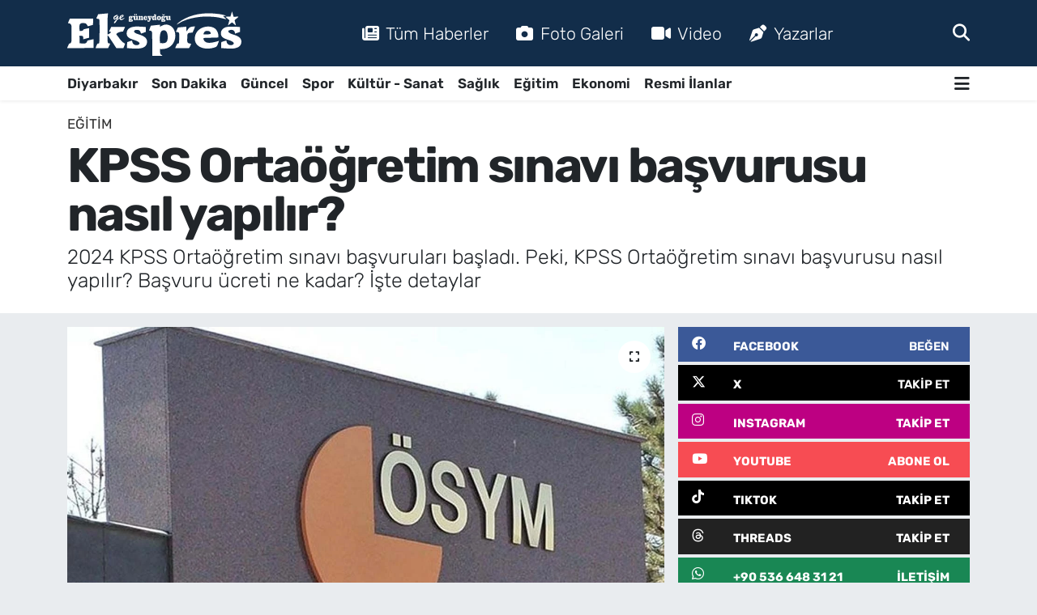

--- FILE ---
content_type: text/html; charset=utf-8
request_url: https://www.google.com/recaptcha/api2/anchor?ar=1&k=6LfC044rAAAAAEwt3lEUWehtffA80XC45AgC5MZn&co=aHR0cHM6Ly93d3cuZ3VuZXlkb2d1ZWtzcHJlcy5jb206NDQz&hl=en&v=PoyoqOPhxBO7pBk68S4YbpHZ&size=normal&anchor-ms=20000&execute-ms=30000&cb=cx8jo91r5txi
body_size: 49383
content:
<!DOCTYPE HTML><html dir="ltr" lang="en"><head><meta http-equiv="Content-Type" content="text/html; charset=UTF-8">
<meta http-equiv="X-UA-Compatible" content="IE=edge">
<title>reCAPTCHA</title>
<style type="text/css">
/* cyrillic-ext */
@font-face {
  font-family: 'Roboto';
  font-style: normal;
  font-weight: 400;
  font-stretch: 100%;
  src: url(//fonts.gstatic.com/s/roboto/v48/KFO7CnqEu92Fr1ME7kSn66aGLdTylUAMa3GUBHMdazTgWw.woff2) format('woff2');
  unicode-range: U+0460-052F, U+1C80-1C8A, U+20B4, U+2DE0-2DFF, U+A640-A69F, U+FE2E-FE2F;
}
/* cyrillic */
@font-face {
  font-family: 'Roboto';
  font-style: normal;
  font-weight: 400;
  font-stretch: 100%;
  src: url(//fonts.gstatic.com/s/roboto/v48/KFO7CnqEu92Fr1ME7kSn66aGLdTylUAMa3iUBHMdazTgWw.woff2) format('woff2');
  unicode-range: U+0301, U+0400-045F, U+0490-0491, U+04B0-04B1, U+2116;
}
/* greek-ext */
@font-face {
  font-family: 'Roboto';
  font-style: normal;
  font-weight: 400;
  font-stretch: 100%;
  src: url(//fonts.gstatic.com/s/roboto/v48/KFO7CnqEu92Fr1ME7kSn66aGLdTylUAMa3CUBHMdazTgWw.woff2) format('woff2');
  unicode-range: U+1F00-1FFF;
}
/* greek */
@font-face {
  font-family: 'Roboto';
  font-style: normal;
  font-weight: 400;
  font-stretch: 100%;
  src: url(//fonts.gstatic.com/s/roboto/v48/KFO7CnqEu92Fr1ME7kSn66aGLdTylUAMa3-UBHMdazTgWw.woff2) format('woff2');
  unicode-range: U+0370-0377, U+037A-037F, U+0384-038A, U+038C, U+038E-03A1, U+03A3-03FF;
}
/* math */
@font-face {
  font-family: 'Roboto';
  font-style: normal;
  font-weight: 400;
  font-stretch: 100%;
  src: url(//fonts.gstatic.com/s/roboto/v48/KFO7CnqEu92Fr1ME7kSn66aGLdTylUAMawCUBHMdazTgWw.woff2) format('woff2');
  unicode-range: U+0302-0303, U+0305, U+0307-0308, U+0310, U+0312, U+0315, U+031A, U+0326-0327, U+032C, U+032F-0330, U+0332-0333, U+0338, U+033A, U+0346, U+034D, U+0391-03A1, U+03A3-03A9, U+03B1-03C9, U+03D1, U+03D5-03D6, U+03F0-03F1, U+03F4-03F5, U+2016-2017, U+2034-2038, U+203C, U+2040, U+2043, U+2047, U+2050, U+2057, U+205F, U+2070-2071, U+2074-208E, U+2090-209C, U+20D0-20DC, U+20E1, U+20E5-20EF, U+2100-2112, U+2114-2115, U+2117-2121, U+2123-214F, U+2190, U+2192, U+2194-21AE, U+21B0-21E5, U+21F1-21F2, U+21F4-2211, U+2213-2214, U+2216-22FF, U+2308-230B, U+2310, U+2319, U+231C-2321, U+2336-237A, U+237C, U+2395, U+239B-23B7, U+23D0, U+23DC-23E1, U+2474-2475, U+25AF, U+25B3, U+25B7, U+25BD, U+25C1, U+25CA, U+25CC, U+25FB, U+266D-266F, U+27C0-27FF, U+2900-2AFF, U+2B0E-2B11, U+2B30-2B4C, U+2BFE, U+3030, U+FF5B, U+FF5D, U+1D400-1D7FF, U+1EE00-1EEFF;
}
/* symbols */
@font-face {
  font-family: 'Roboto';
  font-style: normal;
  font-weight: 400;
  font-stretch: 100%;
  src: url(//fonts.gstatic.com/s/roboto/v48/KFO7CnqEu92Fr1ME7kSn66aGLdTylUAMaxKUBHMdazTgWw.woff2) format('woff2');
  unicode-range: U+0001-000C, U+000E-001F, U+007F-009F, U+20DD-20E0, U+20E2-20E4, U+2150-218F, U+2190, U+2192, U+2194-2199, U+21AF, U+21E6-21F0, U+21F3, U+2218-2219, U+2299, U+22C4-22C6, U+2300-243F, U+2440-244A, U+2460-24FF, U+25A0-27BF, U+2800-28FF, U+2921-2922, U+2981, U+29BF, U+29EB, U+2B00-2BFF, U+4DC0-4DFF, U+FFF9-FFFB, U+10140-1018E, U+10190-1019C, U+101A0, U+101D0-101FD, U+102E0-102FB, U+10E60-10E7E, U+1D2C0-1D2D3, U+1D2E0-1D37F, U+1F000-1F0FF, U+1F100-1F1AD, U+1F1E6-1F1FF, U+1F30D-1F30F, U+1F315, U+1F31C, U+1F31E, U+1F320-1F32C, U+1F336, U+1F378, U+1F37D, U+1F382, U+1F393-1F39F, U+1F3A7-1F3A8, U+1F3AC-1F3AF, U+1F3C2, U+1F3C4-1F3C6, U+1F3CA-1F3CE, U+1F3D4-1F3E0, U+1F3ED, U+1F3F1-1F3F3, U+1F3F5-1F3F7, U+1F408, U+1F415, U+1F41F, U+1F426, U+1F43F, U+1F441-1F442, U+1F444, U+1F446-1F449, U+1F44C-1F44E, U+1F453, U+1F46A, U+1F47D, U+1F4A3, U+1F4B0, U+1F4B3, U+1F4B9, U+1F4BB, U+1F4BF, U+1F4C8-1F4CB, U+1F4D6, U+1F4DA, U+1F4DF, U+1F4E3-1F4E6, U+1F4EA-1F4ED, U+1F4F7, U+1F4F9-1F4FB, U+1F4FD-1F4FE, U+1F503, U+1F507-1F50B, U+1F50D, U+1F512-1F513, U+1F53E-1F54A, U+1F54F-1F5FA, U+1F610, U+1F650-1F67F, U+1F687, U+1F68D, U+1F691, U+1F694, U+1F698, U+1F6AD, U+1F6B2, U+1F6B9-1F6BA, U+1F6BC, U+1F6C6-1F6CF, U+1F6D3-1F6D7, U+1F6E0-1F6EA, U+1F6F0-1F6F3, U+1F6F7-1F6FC, U+1F700-1F7FF, U+1F800-1F80B, U+1F810-1F847, U+1F850-1F859, U+1F860-1F887, U+1F890-1F8AD, U+1F8B0-1F8BB, U+1F8C0-1F8C1, U+1F900-1F90B, U+1F93B, U+1F946, U+1F984, U+1F996, U+1F9E9, U+1FA00-1FA6F, U+1FA70-1FA7C, U+1FA80-1FA89, U+1FA8F-1FAC6, U+1FACE-1FADC, U+1FADF-1FAE9, U+1FAF0-1FAF8, U+1FB00-1FBFF;
}
/* vietnamese */
@font-face {
  font-family: 'Roboto';
  font-style: normal;
  font-weight: 400;
  font-stretch: 100%;
  src: url(//fonts.gstatic.com/s/roboto/v48/KFO7CnqEu92Fr1ME7kSn66aGLdTylUAMa3OUBHMdazTgWw.woff2) format('woff2');
  unicode-range: U+0102-0103, U+0110-0111, U+0128-0129, U+0168-0169, U+01A0-01A1, U+01AF-01B0, U+0300-0301, U+0303-0304, U+0308-0309, U+0323, U+0329, U+1EA0-1EF9, U+20AB;
}
/* latin-ext */
@font-face {
  font-family: 'Roboto';
  font-style: normal;
  font-weight: 400;
  font-stretch: 100%;
  src: url(//fonts.gstatic.com/s/roboto/v48/KFO7CnqEu92Fr1ME7kSn66aGLdTylUAMa3KUBHMdazTgWw.woff2) format('woff2');
  unicode-range: U+0100-02BA, U+02BD-02C5, U+02C7-02CC, U+02CE-02D7, U+02DD-02FF, U+0304, U+0308, U+0329, U+1D00-1DBF, U+1E00-1E9F, U+1EF2-1EFF, U+2020, U+20A0-20AB, U+20AD-20C0, U+2113, U+2C60-2C7F, U+A720-A7FF;
}
/* latin */
@font-face {
  font-family: 'Roboto';
  font-style: normal;
  font-weight: 400;
  font-stretch: 100%;
  src: url(//fonts.gstatic.com/s/roboto/v48/KFO7CnqEu92Fr1ME7kSn66aGLdTylUAMa3yUBHMdazQ.woff2) format('woff2');
  unicode-range: U+0000-00FF, U+0131, U+0152-0153, U+02BB-02BC, U+02C6, U+02DA, U+02DC, U+0304, U+0308, U+0329, U+2000-206F, U+20AC, U+2122, U+2191, U+2193, U+2212, U+2215, U+FEFF, U+FFFD;
}
/* cyrillic-ext */
@font-face {
  font-family: 'Roboto';
  font-style: normal;
  font-weight: 500;
  font-stretch: 100%;
  src: url(//fonts.gstatic.com/s/roboto/v48/KFO7CnqEu92Fr1ME7kSn66aGLdTylUAMa3GUBHMdazTgWw.woff2) format('woff2');
  unicode-range: U+0460-052F, U+1C80-1C8A, U+20B4, U+2DE0-2DFF, U+A640-A69F, U+FE2E-FE2F;
}
/* cyrillic */
@font-face {
  font-family: 'Roboto';
  font-style: normal;
  font-weight: 500;
  font-stretch: 100%;
  src: url(//fonts.gstatic.com/s/roboto/v48/KFO7CnqEu92Fr1ME7kSn66aGLdTylUAMa3iUBHMdazTgWw.woff2) format('woff2');
  unicode-range: U+0301, U+0400-045F, U+0490-0491, U+04B0-04B1, U+2116;
}
/* greek-ext */
@font-face {
  font-family: 'Roboto';
  font-style: normal;
  font-weight: 500;
  font-stretch: 100%;
  src: url(//fonts.gstatic.com/s/roboto/v48/KFO7CnqEu92Fr1ME7kSn66aGLdTylUAMa3CUBHMdazTgWw.woff2) format('woff2');
  unicode-range: U+1F00-1FFF;
}
/* greek */
@font-face {
  font-family: 'Roboto';
  font-style: normal;
  font-weight: 500;
  font-stretch: 100%;
  src: url(//fonts.gstatic.com/s/roboto/v48/KFO7CnqEu92Fr1ME7kSn66aGLdTylUAMa3-UBHMdazTgWw.woff2) format('woff2');
  unicode-range: U+0370-0377, U+037A-037F, U+0384-038A, U+038C, U+038E-03A1, U+03A3-03FF;
}
/* math */
@font-face {
  font-family: 'Roboto';
  font-style: normal;
  font-weight: 500;
  font-stretch: 100%;
  src: url(//fonts.gstatic.com/s/roboto/v48/KFO7CnqEu92Fr1ME7kSn66aGLdTylUAMawCUBHMdazTgWw.woff2) format('woff2');
  unicode-range: U+0302-0303, U+0305, U+0307-0308, U+0310, U+0312, U+0315, U+031A, U+0326-0327, U+032C, U+032F-0330, U+0332-0333, U+0338, U+033A, U+0346, U+034D, U+0391-03A1, U+03A3-03A9, U+03B1-03C9, U+03D1, U+03D5-03D6, U+03F0-03F1, U+03F4-03F5, U+2016-2017, U+2034-2038, U+203C, U+2040, U+2043, U+2047, U+2050, U+2057, U+205F, U+2070-2071, U+2074-208E, U+2090-209C, U+20D0-20DC, U+20E1, U+20E5-20EF, U+2100-2112, U+2114-2115, U+2117-2121, U+2123-214F, U+2190, U+2192, U+2194-21AE, U+21B0-21E5, U+21F1-21F2, U+21F4-2211, U+2213-2214, U+2216-22FF, U+2308-230B, U+2310, U+2319, U+231C-2321, U+2336-237A, U+237C, U+2395, U+239B-23B7, U+23D0, U+23DC-23E1, U+2474-2475, U+25AF, U+25B3, U+25B7, U+25BD, U+25C1, U+25CA, U+25CC, U+25FB, U+266D-266F, U+27C0-27FF, U+2900-2AFF, U+2B0E-2B11, U+2B30-2B4C, U+2BFE, U+3030, U+FF5B, U+FF5D, U+1D400-1D7FF, U+1EE00-1EEFF;
}
/* symbols */
@font-face {
  font-family: 'Roboto';
  font-style: normal;
  font-weight: 500;
  font-stretch: 100%;
  src: url(//fonts.gstatic.com/s/roboto/v48/KFO7CnqEu92Fr1ME7kSn66aGLdTylUAMaxKUBHMdazTgWw.woff2) format('woff2');
  unicode-range: U+0001-000C, U+000E-001F, U+007F-009F, U+20DD-20E0, U+20E2-20E4, U+2150-218F, U+2190, U+2192, U+2194-2199, U+21AF, U+21E6-21F0, U+21F3, U+2218-2219, U+2299, U+22C4-22C6, U+2300-243F, U+2440-244A, U+2460-24FF, U+25A0-27BF, U+2800-28FF, U+2921-2922, U+2981, U+29BF, U+29EB, U+2B00-2BFF, U+4DC0-4DFF, U+FFF9-FFFB, U+10140-1018E, U+10190-1019C, U+101A0, U+101D0-101FD, U+102E0-102FB, U+10E60-10E7E, U+1D2C0-1D2D3, U+1D2E0-1D37F, U+1F000-1F0FF, U+1F100-1F1AD, U+1F1E6-1F1FF, U+1F30D-1F30F, U+1F315, U+1F31C, U+1F31E, U+1F320-1F32C, U+1F336, U+1F378, U+1F37D, U+1F382, U+1F393-1F39F, U+1F3A7-1F3A8, U+1F3AC-1F3AF, U+1F3C2, U+1F3C4-1F3C6, U+1F3CA-1F3CE, U+1F3D4-1F3E0, U+1F3ED, U+1F3F1-1F3F3, U+1F3F5-1F3F7, U+1F408, U+1F415, U+1F41F, U+1F426, U+1F43F, U+1F441-1F442, U+1F444, U+1F446-1F449, U+1F44C-1F44E, U+1F453, U+1F46A, U+1F47D, U+1F4A3, U+1F4B0, U+1F4B3, U+1F4B9, U+1F4BB, U+1F4BF, U+1F4C8-1F4CB, U+1F4D6, U+1F4DA, U+1F4DF, U+1F4E3-1F4E6, U+1F4EA-1F4ED, U+1F4F7, U+1F4F9-1F4FB, U+1F4FD-1F4FE, U+1F503, U+1F507-1F50B, U+1F50D, U+1F512-1F513, U+1F53E-1F54A, U+1F54F-1F5FA, U+1F610, U+1F650-1F67F, U+1F687, U+1F68D, U+1F691, U+1F694, U+1F698, U+1F6AD, U+1F6B2, U+1F6B9-1F6BA, U+1F6BC, U+1F6C6-1F6CF, U+1F6D3-1F6D7, U+1F6E0-1F6EA, U+1F6F0-1F6F3, U+1F6F7-1F6FC, U+1F700-1F7FF, U+1F800-1F80B, U+1F810-1F847, U+1F850-1F859, U+1F860-1F887, U+1F890-1F8AD, U+1F8B0-1F8BB, U+1F8C0-1F8C1, U+1F900-1F90B, U+1F93B, U+1F946, U+1F984, U+1F996, U+1F9E9, U+1FA00-1FA6F, U+1FA70-1FA7C, U+1FA80-1FA89, U+1FA8F-1FAC6, U+1FACE-1FADC, U+1FADF-1FAE9, U+1FAF0-1FAF8, U+1FB00-1FBFF;
}
/* vietnamese */
@font-face {
  font-family: 'Roboto';
  font-style: normal;
  font-weight: 500;
  font-stretch: 100%;
  src: url(//fonts.gstatic.com/s/roboto/v48/KFO7CnqEu92Fr1ME7kSn66aGLdTylUAMa3OUBHMdazTgWw.woff2) format('woff2');
  unicode-range: U+0102-0103, U+0110-0111, U+0128-0129, U+0168-0169, U+01A0-01A1, U+01AF-01B0, U+0300-0301, U+0303-0304, U+0308-0309, U+0323, U+0329, U+1EA0-1EF9, U+20AB;
}
/* latin-ext */
@font-face {
  font-family: 'Roboto';
  font-style: normal;
  font-weight: 500;
  font-stretch: 100%;
  src: url(//fonts.gstatic.com/s/roboto/v48/KFO7CnqEu92Fr1ME7kSn66aGLdTylUAMa3KUBHMdazTgWw.woff2) format('woff2');
  unicode-range: U+0100-02BA, U+02BD-02C5, U+02C7-02CC, U+02CE-02D7, U+02DD-02FF, U+0304, U+0308, U+0329, U+1D00-1DBF, U+1E00-1E9F, U+1EF2-1EFF, U+2020, U+20A0-20AB, U+20AD-20C0, U+2113, U+2C60-2C7F, U+A720-A7FF;
}
/* latin */
@font-face {
  font-family: 'Roboto';
  font-style: normal;
  font-weight: 500;
  font-stretch: 100%;
  src: url(//fonts.gstatic.com/s/roboto/v48/KFO7CnqEu92Fr1ME7kSn66aGLdTylUAMa3yUBHMdazQ.woff2) format('woff2');
  unicode-range: U+0000-00FF, U+0131, U+0152-0153, U+02BB-02BC, U+02C6, U+02DA, U+02DC, U+0304, U+0308, U+0329, U+2000-206F, U+20AC, U+2122, U+2191, U+2193, U+2212, U+2215, U+FEFF, U+FFFD;
}
/* cyrillic-ext */
@font-face {
  font-family: 'Roboto';
  font-style: normal;
  font-weight: 900;
  font-stretch: 100%;
  src: url(//fonts.gstatic.com/s/roboto/v48/KFO7CnqEu92Fr1ME7kSn66aGLdTylUAMa3GUBHMdazTgWw.woff2) format('woff2');
  unicode-range: U+0460-052F, U+1C80-1C8A, U+20B4, U+2DE0-2DFF, U+A640-A69F, U+FE2E-FE2F;
}
/* cyrillic */
@font-face {
  font-family: 'Roboto';
  font-style: normal;
  font-weight: 900;
  font-stretch: 100%;
  src: url(//fonts.gstatic.com/s/roboto/v48/KFO7CnqEu92Fr1ME7kSn66aGLdTylUAMa3iUBHMdazTgWw.woff2) format('woff2');
  unicode-range: U+0301, U+0400-045F, U+0490-0491, U+04B0-04B1, U+2116;
}
/* greek-ext */
@font-face {
  font-family: 'Roboto';
  font-style: normal;
  font-weight: 900;
  font-stretch: 100%;
  src: url(//fonts.gstatic.com/s/roboto/v48/KFO7CnqEu92Fr1ME7kSn66aGLdTylUAMa3CUBHMdazTgWw.woff2) format('woff2');
  unicode-range: U+1F00-1FFF;
}
/* greek */
@font-face {
  font-family: 'Roboto';
  font-style: normal;
  font-weight: 900;
  font-stretch: 100%;
  src: url(//fonts.gstatic.com/s/roboto/v48/KFO7CnqEu92Fr1ME7kSn66aGLdTylUAMa3-UBHMdazTgWw.woff2) format('woff2');
  unicode-range: U+0370-0377, U+037A-037F, U+0384-038A, U+038C, U+038E-03A1, U+03A3-03FF;
}
/* math */
@font-face {
  font-family: 'Roboto';
  font-style: normal;
  font-weight: 900;
  font-stretch: 100%;
  src: url(//fonts.gstatic.com/s/roboto/v48/KFO7CnqEu92Fr1ME7kSn66aGLdTylUAMawCUBHMdazTgWw.woff2) format('woff2');
  unicode-range: U+0302-0303, U+0305, U+0307-0308, U+0310, U+0312, U+0315, U+031A, U+0326-0327, U+032C, U+032F-0330, U+0332-0333, U+0338, U+033A, U+0346, U+034D, U+0391-03A1, U+03A3-03A9, U+03B1-03C9, U+03D1, U+03D5-03D6, U+03F0-03F1, U+03F4-03F5, U+2016-2017, U+2034-2038, U+203C, U+2040, U+2043, U+2047, U+2050, U+2057, U+205F, U+2070-2071, U+2074-208E, U+2090-209C, U+20D0-20DC, U+20E1, U+20E5-20EF, U+2100-2112, U+2114-2115, U+2117-2121, U+2123-214F, U+2190, U+2192, U+2194-21AE, U+21B0-21E5, U+21F1-21F2, U+21F4-2211, U+2213-2214, U+2216-22FF, U+2308-230B, U+2310, U+2319, U+231C-2321, U+2336-237A, U+237C, U+2395, U+239B-23B7, U+23D0, U+23DC-23E1, U+2474-2475, U+25AF, U+25B3, U+25B7, U+25BD, U+25C1, U+25CA, U+25CC, U+25FB, U+266D-266F, U+27C0-27FF, U+2900-2AFF, U+2B0E-2B11, U+2B30-2B4C, U+2BFE, U+3030, U+FF5B, U+FF5D, U+1D400-1D7FF, U+1EE00-1EEFF;
}
/* symbols */
@font-face {
  font-family: 'Roboto';
  font-style: normal;
  font-weight: 900;
  font-stretch: 100%;
  src: url(//fonts.gstatic.com/s/roboto/v48/KFO7CnqEu92Fr1ME7kSn66aGLdTylUAMaxKUBHMdazTgWw.woff2) format('woff2');
  unicode-range: U+0001-000C, U+000E-001F, U+007F-009F, U+20DD-20E0, U+20E2-20E4, U+2150-218F, U+2190, U+2192, U+2194-2199, U+21AF, U+21E6-21F0, U+21F3, U+2218-2219, U+2299, U+22C4-22C6, U+2300-243F, U+2440-244A, U+2460-24FF, U+25A0-27BF, U+2800-28FF, U+2921-2922, U+2981, U+29BF, U+29EB, U+2B00-2BFF, U+4DC0-4DFF, U+FFF9-FFFB, U+10140-1018E, U+10190-1019C, U+101A0, U+101D0-101FD, U+102E0-102FB, U+10E60-10E7E, U+1D2C0-1D2D3, U+1D2E0-1D37F, U+1F000-1F0FF, U+1F100-1F1AD, U+1F1E6-1F1FF, U+1F30D-1F30F, U+1F315, U+1F31C, U+1F31E, U+1F320-1F32C, U+1F336, U+1F378, U+1F37D, U+1F382, U+1F393-1F39F, U+1F3A7-1F3A8, U+1F3AC-1F3AF, U+1F3C2, U+1F3C4-1F3C6, U+1F3CA-1F3CE, U+1F3D4-1F3E0, U+1F3ED, U+1F3F1-1F3F3, U+1F3F5-1F3F7, U+1F408, U+1F415, U+1F41F, U+1F426, U+1F43F, U+1F441-1F442, U+1F444, U+1F446-1F449, U+1F44C-1F44E, U+1F453, U+1F46A, U+1F47D, U+1F4A3, U+1F4B0, U+1F4B3, U+1F4B9, U+1F4BB, U+1F4BF, U+1F4C8-1F4CB, U+1F4D6, U+1F4DA, U+1F4DF, U+1F4E3-1F4E6, U+1F4EA-1F4ED, U+1F4F7, U+1F4F9-1F4FB, U+1F4FD-1F4FE, U+1F503, U+1F507-1F50B, U+1F50D, U+1F512-1F513, U+1F53E-1F54A, U+1F54F-1F5FA, U+1F610, U+1F650-1F67F, U+1F687, U+1F68D, U+1F691, U+1F694, U+1F698, U+1F6AD, U+1F6B2, U+1F6B9-1F6BA, U+1F6BC, U+1F6C6-1F6CF, U+1F6D3-1F6D7, U+1F6E0-1F6EA, U+1F6F0-1F6F3, U+1F6F7-1F6FC, U+1F700-1F7FF, U+1F800-1F80B, U+1F810-1F847, U+1F850-1F859, U+1F860-1F887, U+1F890-1F8AD, U+1F8B0-1F8BB, U+1F8C0-1F8C1, U+1F900-1F90B, U+1F93B, U+1F946, U+1F984, U+1F996, U+1F9E9, U+1FA00-1FA6F, U+1FA70-1FA7C, U+1FA80-1FA89, U+1FA8F-1FAC6, U+1FACE-1FADC, U+1FADF-1FAE9, U+1FAF0-1FAF8, U+1FB00-1FBFF;
}
/* vietnamese */
@font-face {
  font-family: 'Roboto';
  font-style: normal;
  font-weight: 900;
  font-stretch: 100%;
  src: url(//fonts.gstatic.com/s/roboto/v48/KFO7CnqEu92Fr1ME7kSn66aGLdTylUAMa3OUBHMdazTgWw.woff2) format('woff2');
  unicode-range: U+0102-0103, U+0110-0111, U+0128-0129, U+0168-0169, U+01A0-01A1, U+01AF-01B0, U+0300-0301, U+0303-0304, U+0308-0309, U+0323, U+0329, U+1EA0-1EF9, U+20AB;
}
/* latin-ext */
@font-face {
  font-family: 'Roboto';
  font-style: normal;
  font-weight: 900;
  font-stretch: 100%;
  src: url(//fonts.gstatic.com/s/roboto/v48/KFO7CnqEu92Fr1ME7kSn66aGLdTylUAMa3KUBHMdazTgWw.woff2) format('woff2');
  unicode-range: U+0100-02BA, U+02BD-02C5, U+02C7-02CC, U+02CE-02D7, U+02DD-02FF, U+0304, U+0308, U+0329, U+1D00-1DBF, U+1E00-1E9F, U+1EF2-1EFF, U+2020, U+20A0-20AB, U+20AD-20C0, U+2113, U+2C60-2C7F, U+A720-A7FF;
}
/* latin */
@font-face {
  font-family: 'Roboto';
  font-style: normal;
  font-weight: 900;
  font-stretch: 100%;
  src: url(//fonts.gstatic.com/s/roboto/v48/KFO7CnqEu92Fr1ME7kSn66aGLdTylUAMa3yUBHMdazQ.woff2) format('woff2');
  unicode-range: U+0000-00FF, U+0131, U+0152-0153, U+02BB-02BC, U+02C6, U+02DA, U+02DC, U+0304, U+0308, U+0329, U+2000-206F, U+20AC, U+2122, U+2191, U+2193, U+2212, U+2215, U+FEFF, U+FFFD;
}

</style>
<link rel="stylesheet" type="text/css" href="https://www.gstatic.com/recaptcha/releases/PoyoqOPhxBO7pBk68S4YbpHZ/styles__ltr.css">
<script nonce="9SFt_SLzmGNFO1WIZZBVFw" type="text/javascript">window['__recaptcha_api'] = 'https://www.google.com/recaptcha/api2/';</script>
<script type="text/javascript" src="https://www.gstatic.com/recaptcha/releases/PoyoqOPhxBO7pBk68S4YbpHZ/recaptcha__en.js" nonce="9SFt_SLzmGNFO1WIZZBVFw">
      
    </script></head>
<body><div id="rc-anchor-alert" class="rc-anchor-alert"></div>
<input type="hidden" id="recaptcha-token" value="[base64]">
<script type="text/javascript" nonce="9SFt_SLzmGNFO1WIZZBVFw">
      recaptcha.anchor.Main.init("[\x22ainput\x22,[\x22bgdata\x22,\x22\x22,\[base64]/[base64]/bmV3IFpbdF0obVswXSk6Sz09Mj9uZXcgWlt0XShtWzBdLG1bMV0pOks9PTM/bmV3IFpbdF0obVswXSxtWzFdLG1bMl0pOks9PTQ/[base64]/[base64]/[base64]/[base64]/[base64]/[base64]/[base64]/[base64]/[base64]/[base64]/[base64]/[base64]/[base64]/[base64]\\u003d\\u003d\x22,\[base64]\\u003d\\u003d\x22,\x22InzCgGE3wqbDtGPDisK7w5jCpUETw7DCqiU/wp3Cr8OewoLDtsKmP2vCgMKmCiwbwokPwoVZwqrDrGjCrC/Di39UV8KCw5YTfcK2wrgwXWLDrMOSPA5SNMKIw6HDjh3CuiE7FH9Kw6DCqMOYWcOAw5xmwqhywoYLw5pybsKsw5LDn8OpIgHDvMO/wonCpcONLFPCi8Khwr/CtHPDjHvDrcOEfQQrZsKHw5VIw7bDrEPDkcO8HcKyXyDDuG7DjsKQLcOcJHMfw7gTScObwo4PA8ORGDIuwr/CjcOBwod3wrY0ZFrDvl0Bwo7DnsKVwpXDgsKdwqFjJCPCusK4E24FwqDDjsKGCQo8McOIwpzCugrDg8OmSnQIwo/CrMK5NcOTZ1DCjMO5w5vDgMKxw5fDtX5zw55SQBpZw5VVXEEkA3PDs8OrO23CjWPCm0fDtMOFGEfCuMKaLjjCpWHCn3FVMsOTwqHChFTDpV40JV7DoFbDpcKcwrMaBFYGUsOlQMKHwq3CksOXKQbDvgTDl8OIHcOAwp7DtMKZYGTDrX7Dnw9/wrLCtcO8J8OKYzppV37CscKqOsOCJcKnDWnCocKkAsKtSwvDjT/Dp8OCJMKgwqZKwo3Ci8Odw6DDvAwaAmfDrWcTwrPCqsKuYsKTwpTDoxrCkcKewrrDqsK3OUrCscOYPEkaw70pCHPCl8OXw63DmMOFKVNYw5g7w5nDs09Ow407TlrChQddw5/DlGDDtgHDu8KTeiHDvcOUwrbDjsKRw5MSXyA5w78bGcOWR8OECUrCgMKjwqfCjsOkIMOEwpsdHcOKwonCtcKqw7pUIcKUUcKjaQXCq8O3wq8+wodVwq/Dn1HCnMO4w7PCrzXDhcKzwo/DnsKPIsOxb0RSw7/Csjo4fsKtwrvDl8KJw5bChsKZWcKiw7XDhsKyLsOlwqjDocKZwpfDs34uBVclw6PCrAPCnEoUw7YLOCZHwqcOeMODwrwKwp/DlsKSGMKMBXZ+T2PCq8OYPx9Va8Kqwrg+GMOqw53DmVYrbcKqG8ODw6bDmBTDmMO1w5pYLcObw5DDijZtwoLCkMOCwqc6Ih9IesOlcxDCnFgxwqYow6LCoDDCiibDosK4w4UrwpnDpmTCucKTw4HClizDv8KLY8OEw58VUVTClcK1QzISwqNpw4LCuMK0w6/DncOmd8KywqVffjLDjMO+ScKqQMO0aMO7woTCiTXChMKUw6nCvVlsJlMKw7BOVwfCt8KrEXlgMWFIw5Vjw67Cn8OHLC3CkcOWKHrDqsO8w53Cm1XCjsKcdMKLQ8KcwrdBwrorw4/DugPCvGvCpcK0w7l7UF53I8KFwrrDjkLDncKTKC3DsXEKwobCsMOgwogAwrXCjsOnwr/DgyjDvGo0aVvCkRUEH8KXXMOjw70IXcK+csOzE2APw63CoMObWg/CgcKiwr4/X3rDucOww45zwoszIcOmOcKMHgHCs01sD8Krw7XDhDF8TsOlJ8ORwrceasOWwpM3MHEJwp8eNj/CnMOyw6FrPiDDiXdjCjfCthwtNsOSwrXCrwIDw43DssKew5o1VsKEw5/DvMOaI8OEw4/Dqw3CgDsLSMK+wo06w4hHPMKEwqoSJsKHw6XCsmp8IBrDkjsbFH9dw5/CoULCmsKow5rDlVxrEcK5fDjCjF7DvBnDjBrDky/DpcKJw5rDvTRewqIbOsOywqvCuHHCl8OFRMOBw5TDjxILXmTDtcO3wp7DsW4iEX7DucK/ScKwwq5KwpfDo8KVbX7CoVvDkx7CiMKZwrrDlHJPD8O1NsOsPcKwwqZvwrHCljvDssOjw7AKJsK/f8OSMMKuasKKw5Jqw5dCwqFZesOKwpjDocOYw7pRwqzDnsOVw4RNwrIDwo0kwojDs2t+w7Yqw7rDgsK6wrPCgRvCtmvCrxTDrRjDv8OBwqrDjsKywot2FRgMNWRWYF/CqSLDh8OXw4PDu8KeccKsw5NwHDjCn0gafxPDs2ZgcMOUGMKDAzTCuVTDuxDCqXPDsy/Cg8OfBiJHw4XDmMOHF0nCk8KhQMO/wrR9wprDu8OCwqPCm8OVw6XDkcOFSMK8clDDmMKiYGg4w6bDmXnCoMKZKsOiwoJXwqzCtcOJw7QMwpXCkSo9Z8Oew5A/VkczfXkNbUouB8OLw41mKA/[base64]/XMKzLHPCtMKDaMOxU8KLK8K1w7vDqwvDm0dcM8O9w7TClAHDkXwjwofDocK6w7XCnMKAdUHCmcKTw70ow5jDpsKMw5HDrkHCjcKRwrrDrUHCs8Ouw7PCoGvDnMKtfU/[base64]/Dm8KKQjVJZMOPMg4GRcK5w4vDpgNKwqdqVj/ClHJYb1HDi8Oww4fDisKYLyHCqk9xHzXClX7DrMKmMnzClGEDwo/Cu8K6w5LDkDHDn1kOw67CjMOBwo0Qw5PCqsOnd8OsHsKhw6/CtcO/OxkdN27CuMO+K8OLwoolHMKCDWXDg8OVO8KJFBDDp3fCkMOww6/CsFbCoMKWV8Oiw4fCqxQHKRrCkxYEwrrDnsK+f8OhZcKZOsKww4jDhFfCosO2woLCm8K/[base64]/DisOMQcKIVRkbwrfDv8OtwoHDn8KIBGkow64LOjXDoVnDusO7LcKcwpbDtw3Ds8OYw611w58Wwr1Dwr1Ew4DDnQtfw6ETcBhYwoTDq8K8w5/CosKkwpPDp8OcwoMRX2F6VsKAw7ERZmx0HQp7HHTDrcKGwrc1IcKzw7kTZ8OEfVPCjzzDpMK3wqfDk10fw63ClwhBXsK9wozDiVEPMMOtWUvDkMK9w7DDq8K5EsKHWcO9w4TCsjjDm3hRGBXCt8KmI8KIw6rCrm7DicOhw69Fw6bCr1TCn07CuMOocsOYw4gTdcOCw4/[base64]/Cj8OgIEhlPWohCcOTwqxUwrpOBRx5wrBwwq/CrcOBw5vDr8OQwpN/bsKZw6x3w7bDqsOww6Z5YcObGC/[base64]/[base64]/w7piwro4woLCocKswrTCnDR+w5hlTEvDgcKlwrhjdW4nST44QWLDu8OXbiAGAwtAecKBAcOzDsKpWRrCscOFG1/Dl8KDB8Ktw4XCvjovDSMwwo0LZcOBwp7CpjNADMKEegTDmsOXw6d5w50/JsOzFg/DpTrCpThow4EEw4/CocK4w5jCmWA9JVh8dMOdGMKlB8OYw6PDlw1QwqTCoMObMy0jV8OVbMOswqTDt8OdMjnDscOCw6klw50gXi3Dp8KORzvCizF+w6bClMOza8O8wqPDgGQ8w57CksKDQMO/ccO2wrguOjnCpB0vNkVHwpzCqBcdOsKFwpLChTzCk8O8wq0pTRDCtmbCncOVwrlYN3Jwwqc/Z2TCiwvDtMO8Di5Bw5vCvUsBWQIeXVJhXRLDphdbw7MJw6xNMcKQw7pcUsOjQsK6wplkw5Z1Iwpiw7rDiUh4w6lkAsOAw74mwqzDtWvClygvUsOpw4VswrhAUMKmw7zDhivDjVbDlsKGw7vDkCZOXGljwqnDsSkUw7XCgA/[base64]/CtUFmwqjDvcOzdXE9WBbDigzCkxUyejBFw71gwrcMK8OvwpTCpMKGQGsgwoRrXA/CjsKewrEvwqomwoTCmi/CncK+BlrChyprEcOMWQfDowceY8K9w5NBHFNkUMOew7BsH8OfM8OdBSdECBTDvMO9WcO/MWDDtsO7QgXCvSPDoC0qw7DCgTozRMOPwrvDj0Y4ETU3w5fDrcONZAkpZcOVF8KzwprCoHvDm8K/NMOFwpZCw4jCr8Ksw4LDv1nDpQDDvcOaw4/DvUXCv3bCjsKIw50yw4w9wqtqfw4pw6vDscKUw4wqwpzDvMKgeMOLwrtiDsKHw7okGVDClmZaw5VYw5M/w7oEwo7DoMOZJEfCtUvDjT/CjzfDqcKrwoLCj8OSbsOaVcKQenZBw4J1wpzCp1vDm8OvJsORw4t8w4/DjiJvFzTCkBDCkyV0w7PDmgolJxbDusKYWjQUwp9OY8OWR0XCtGQpC8Orw4wMw4DDo8KFe03DtsKqwpwoA8OCXA/[base64]/CpsKdHAoWwqJ7KVU6b2PChcKmwqMKZFRBMMKrwrHDkH7DlMKOw5BCw5dDwonDgcKqAxcXXMKwBATCkWzDrMO2w48FP3fDtsOAen/DnsOyw7gzwrRtwp5sCm/DqMOeNcKOX8KBRmp/[base64]/[base64]/Dg8K3wr3Cq3vDvcKEwrjDlV7Dg8Obw7LCohMaw6Elw6V5w6MyVkYWPMKqw4k2wqfDjcOMwpnDk8KCWWzCk8K7bj4Mf8KKKsOqD8K8w4h6SsKlwpsxJQDDpMKcwoLCm2pewqTDnjPDmCDCmCwvCkdBwoPCsF/DnMKaccOlw4orL8KnMMKNwo7Cn0V4W2s/[base64]/CrEQYw67Dh3ZSw7bCssKqT0rCp8Oxw6fDnWV/L0k5w4lLG23Cg2IawqrDi8KhwqrDtwnCpsOpMnfCs3LCt1BhOgs7w5QiRcOnMMK2wpXDmRPDvXTDnVNWZ3s8wqsCXsO1wqt4wqoheW9QLsOhelzCmMOqZl5CwqnDs2TCsmPDsyjCkWJERWg5w4UXw77DuHbDuXvCq8Okw6AIw4jDlB0hSS9Ww5/CuH0VFTpJQz/[base64]/DnFzCu0LDuHdhwqM+w6bDgsOfG187wpPCmMONw7U6AnXDrcK9DcKxacKoQsKiwr9lGGEkw5BSwrHDvmrDlMK8XcKKw4jDt8Kiw5HDtChfNl9tw695OcKfw4MNKCvDkR3CtcO3w7PDu8K/[base64]/w6EHKcK5T8KTB3PDlMKowq5vwqnCuwPCoF/CiMKRw7pvw4IwccKDwpzDvMO5D8KCXcO2wqLDv0Usw6RBdzFLwpw1wq0Swpc3Syw+wq/CgTcWacOXwo9lwr7CjAPCiy5BTVHDuU3Cr8OTwpxRwoXCnSrDrMOxwonCk8OTYAprwrTCt8OTesOrw6HDmz3Cq3PDhcKTw7DDvsK9M2DDokfCoUnDosKMRsObcGZ9Zn01w5XCogVjw6zDtMOeTcOTw5/CtmdRw7wTUcKmwqYcHi5MHHPCgSfCnVM1U8Oow5F6S8OHwocuQi3CvlUNw6bDiMKjCsKhT8K3BcOjw4XCh8KOw4NgwrRMb8OfUk3Do2Ntw6XDvx/DrA8gw64sMMOSwrlqwqbDl8OEwqgFSgsIwrvCj8ODbnDDl8OXQsKFw7ojw50XUsODG8O1AsKlw6EoIMOnDi7CvWYPXwt4w7HDjV8ow7/DkcK9d8KLVcO/wonDjcOlcV3DkcOmHlcLw4bCvsOOCMKbZ1fDt8KIUwPCpsKRwp5Fw6Bowo3Do8KrWT1ddMO9dWXCoTRPA8KaSkzCpsKIwqJpXB/Cn1nCml7CvTLDkhEqw7Zww5rCqHbCiRxHZMO8Ij8Fw4HCp8KsLn7Csx7CgMOQw7YkwqUxwq1ZW1PDhGfCiMOYw4Qjwp8eVygtwpFNZsK8VcOcPMOgwpAywofDiAkxwovDmcOrfEPChcKowqV2w7zCtcK4DsOqQVnCuXvDhz/Cs2PClhbDuVZiw69Kwp/DncOKw70swoUHOsKCIzZYw5XCg8Obw5PDh25nw64cw4zCqMOBw59bMkfCuMKtRMKDw6wmw7vClcO4IsK/[base64]/DtMOWEMOOw5XDnzxpWknCuFHDgmjDlcOpM8Osw5/[base64]/[base64]/DgcOYRcK8ZDHCikbCuAcxwqjCvsOzLC/CrMOweMKDw5AGw5bCqTpSwo8JIzwUwrPDh1/Cu8OYTsOuw47DmMOswrzCqh/Cm8KjVsOrwrE0wqvDlsKFwojCmcKtdMKDfWBVbcKRNDTDhi3DvsOhHcOywqPDssOABQ8TwqfDusOPw64uw7rCqT/Dv8Oqw4jCtMOkw7/CrsOIw6wfNwZFFy/Dv2Uow48iwr5DEkZ4M3rDpMO3w6jCvXPCjMO+FDfCuwPDvsKOD8KDUmnCqcOiVMKlwoNaNVknG8K6wpBXw7jCpBtXwqrCqMKdbcKwwq5Fw6U+OMOqKyLClMKcD8KtImpNw4jCsMOvB8Kyw64BwqZYdz59w4/DoDcoB8KrB8KpX0E0wpkTw47Dk8OKfsOuw41kHMOuJcK8EmVbwpnCpsK2PsKrLsKOSsO9R8O8YMKVKjEHYMKCw7oYw43Cv8OFwr1BcUDCisKQw6jDtzpMS04XwpDDhDkLwqDDkzHDq8KCwrk3QCnCg8K/HyzDrsOzdW/Co1TCnXNoLsO2wpTDtsKDwrN/F8KiY8KTwpsVw5jCoFsDTMOcUMOjQx4xw6PDiXtLwoUVKcKfXcKuKE7DtlUsP8OTw6vCmHDCo8Ozb8O/S1MLJFI1w5FbBlTDuHRow73DhUjCgwp7FDDDoR3DhMObw6YOw5XDtsOlKMOJQH14dMOFwpUAM2rDrsKoBcKkwo/CvzRjLcOow7Qxb8KTwr8fMA9FwrRtw57CtlQBfMOqw77DlsOZdcKpw6lCw5lsw6VUw7hnDR0nw5TCmsK1RXTCoVJcC8O7T8OhbcKtw7QvVznCh8OVwp/CuMKGwrzDpjDCjG3DliHCpG/CvQPCvsOTwpLDimfCmXl0McKbwrPCphPCrVrDoE0/[base64]/Cr8OQJMOsf3MSw4oLw5NWAW/[base64]/JyzClcKOwqfCgMKeb0zDrWFYF8KQwrE+V2vCl8KRwo5MIBEwYcO9w7/DvyvDt8OawrYWPzXCpF8Ww4NZwrQEJsOsLR3DlG3DrsO9wr4zwp0KO0rCr8OzWmDDosOgw5fCnMKmVApMDMKCwojDoHkCVE44wqk2G3DDoFPCrSlBdcOdw70fw5fCvWzCr3jCnSbDm2TCqzPDjcKbf8OPbTwwwpMeAT06w5Rww7tVU8K/GycVR0cQPzMNwpDCk1fDkRvCh8Obw78lwod8w7PDnMKcw6Z8TMOVw5vDq8OSCy/CgHHDgsK6wrAowrcBw5swEHfCpXRNw4YQcjzCg8O3G8OseWbCskJjFcO8wqIRekk5G8Oiw6jCmBwxwpfCjMK/w7PDn8ORPwddJ8KwwqjCpsO5cBzCiMKkw4fCpyzDtcOiwpXCkMKVwp5zKgjCgMKQf8O4cDLDuMKlwrfCs2wfw4LDqg8GwozCo18ow4HCmMO2wqpyw6dGwqbClsKyGcK9wr/DsnR/[base64]/DncOPw6oswr/Dq8KlF8KwEsKkBMOgwqEDByjChFtnfF3CjcO4WkITXsOAw5ghwq88EsO6w5ZEwq5LwqQWBsKhI8Oyw65UYwRjw4xDwrvCtsOXQ8OCbRHCnsKaw545w53CicKGV8O7w6bDicOLwpwPw57CqsOHGmfDtk4Kwq3DlcOlZ2p/[base64]/w6lRF8Odw6FewonCoFFUworDhkMbHsOOVMKOXsKOWATCqkXDqXhXw7DDh0zCo2UyM2DDh8KQJ8OcdznDmV1ZGsOGwoh0civCrw5Zw5JAw47Cv8Ouwp5HTz/CvjnCmXs5wpjDtm4/wrfDgAxzwo/Cohphw5jDmngewrwpwoQcw6MSw4Nvw4E/NsK8w6jDoFPCpsOLPcKWUMKLwqHCjgxoVC0IA8Kew4jDnsOrA8KRwrE8wrEbNyBKwpnCu3BBw6bDlyhPw7XClW1+w7MQwqnDoyUiwp0Hw4XCscKlbXTDmiBwYsO1Z8OFwoTDtcOuUAFGGMO/w6LCpgHCk8KRw5vDlMK4f8KaORg2Y3Miw67CpHdmw6LCmcKmwr5gwr0xwqDCqy/[base64]/[base64]/Cq8OdCMKZFCHCrSt0CMO3wrMbNMOhwqV2M8Oqw49MwrBkC8OWwoDDgsKGExspw7nDhMKDWSjDhXXCrcOAExnDnTUMAXNsw4HCvXzDhTbDkR8Uf3/[base64]/DnMO9w7xAwpTCrMKowp3ChsKSHDjCoihqw5rCjHjCth3DocOyw7FLEcKOWsOCMVfCn1U0w4zCl8OHwpt9w6fCjcKLwp/Dvm8xJcOVw6LCpMK2w4lqXcONdUjCpcO/BRnDk8KzUcK2b1lwBnpew4o2UmRDVcOgYMKtw5rCtcKKw4FWb8K+Z8KFPiJ5EcKKw6HDl1rDnl/Cq1TCrXRyHsKFeMOPw4dvw5Ihw614Pz7DhMKFVhXCh8KMVsKuw49pw41lL8Kiw7TCnMOpwrzDvyHDj8KOw4zCnMOyUDDCq3oZfMORwpvDqMKAwpkxKyk3PTLDqSd8wqPCtkA9w73CgsOsw6DCksOqwqjCn2vCqMOjw5jDhl/CsBrCrMKoDRB5w7hkaUjCg8Olw4bCnHLDqGLDsMOIEA9zwqM5w7oZQDgrU0wnVRECDsO/GcOjV8KDwqzCs3LCusOKw5EDdRV2DWXCu0tmw73DtMOiw5bCkldbw5fDrTJUwpfCnkRSw6NiZcKHwqktA8K3w7Q/cQ8/w77DlztZPG8IXMKfw7VASikjPMKGEj3DnMKpK2PCgMKcJMOtDXLDvMOVw5xWGcKpw6pTwqLDjF9mw7zCl2PDlwXCv8Kbw53ChgpkDMOGw6IWKBPDksKgVGJkw6NNA8ONdWBqbsOMw55JQsOzwpzDhl3CsMO9wps2wrglK8OGw59/[base64]/DpsKvfxXDpsOjwosjw5nDvMKHw4tiLU/DisKpYFLCnMOKw61YSQ5Cw51TP8O+w67CjMOSB2k1wpQIS8OPwr1yJyFBw7psbkzDqcKFUw7DnzJ3WMO9wo/CgsORw6nDp8O/[base64]/ColPDmMOwaDLDmChuwptlw65HwqnCvMKywoQkNMKLexfCvHXCijrCnVrDpWM7w6fDucKDJTA+w40efsORwpIpW8OReHtfYMO+L8OXZMOvwofDhkDCqUp0J8OPJxvCnsKuw4XDqU05wpxbPMOAPsOpw5/DiT9yw6/DqC1Qw4DCsMOhwrbDq8OZw6jCs2/[base64]/AsOAFh5oDC4VZ8KEwovCqF9aw7fCpArCqC/Cilh5wpPDk8OBw5lqbCgBw6TDiQLDocKBBB84w7NcPMKXw70Nw7Fmw4jCiBLDiHZZwoY2w6IbwpbDmcOAwp/Ck8Kbw6UFMMOIw4TCnybDmMOlWUbCt1DCm8OnEl/[base64]/DgVzCq39fwrbDj8Kww63DgmF5w7FNNsKqKMKJwrpASsK0EEgdwoTCp1PCicKCwpUccMKELylnwpMkwrZQHRbDsHAuw54qwpd6w6nCni7CoH1LworDjAM3N2jCq3NJwqbCqGvDqnHDjsK3Qywpw43CnkTDojDDu8Ouw5HCrMKDw7hDwpJZBxbDsWB/[base64]/woXDiTc9WsKrwrF5w4jCmMKnw7hvwod5EMOxVVLCnDNkI8K6cWEOwqnDvMOnOMORbEwjw5cFbsKadcOFw5oww5HDtcOADHcAwrQVwpTCpUrCt8O/bsK3BwXCsMOgwr4Bw40kw4PDrmDDuHp8w7cZCBzDgSJUHsOFwrzDhlURw4PDjsOdQx8vw6jCssKiw7TDu8OHSRNYwpcPw5vCgBQEZB/DtxzCvMOvwojCvB0RfsOeD8OHw5zDlnrCtVrClMKQC34+w5loPWzDg8OxdMOiw4zDlE7CtMKEwrc4BXlKw5vCj8OWwpckw4fDkWDDhA/Dt34ywqzDicKjw5HDhMKww4XCiw1Vw4UfZMKSKlHCsiTDuhccwq5zBWc2VMKtw5NrDFI4T1DCtg/CoMKVPsKQSl3CsRgRw5dcw4zCv3FRw5A6UR7CmcK2wqN1w53Ch8OCf34dwoLCscKhw5JFO8Kmw7Nfw53DhsOvwrg8w4Jpw5/CisOzQgDDkBXCksOgYV5xwp9SMU/DvMKsNcKRw4J8w5llw4nDkcKTw7lhwoXCh8Ouw4/CoUN+TSHCp8KEwqrCtxZGw4AqwpzCsWVSwo3Ck2zDosKnw551w7nDpMOOwp5RZ8O+RcKmwpbDqsKdw7ZjTW8cw650w53CsQzCjDYrQxoEaWrCosOQCMKZwr9XUsOSDsKWEDlsK8KnKBMow4Fkw6U0PsK/DsOBw7vCvFHDoRwhRMK5wrfClCACecO7AsOdXEIQw7TDs8OaEl3DmcKHw500QSzDtMKzw6QWDcKidCjCm111wrxpwp3Dj8O4XsO/wrPDucK2wrzCvlF7w4/ClsKtITjDncKQw4p8MMKtOzQGOsKVX8O5wp7DhGswZMO5Q8OrwofCtCHChMO6UMOmDiHCm8KODsKawp0ffSoydsKENcO3w47CusKxwpkza8KnXcKYw7xtw4LDuMKETgjClk4jwpBUVHkuw6XCizvCq8OiPFR4w5QoLHrDvcOowqzCpcO9wobCmcKDwpbCrnQwwp/[base64]/Ch8OrQTQmw48gw5TDiMOCw7wrw5DDmDonw5XDrBHCq3PCm8Kawr0Uwp/[base64]/CmGLDgMKMw6DDrTzDgm7Cg8OaFcK8w4QxTR1fwokTUSo9w4zCgsONwoDCjsK2wprDpMKVwrhsQMOjwpTDlsODwq0kEgbChSVtNnUDw60Kw5x/wo/Cu3rDq0UgTVPDr8OJDArCrnbCtsKrCErDiMKUw4XCjcK4f3ZwP2dCC8K9w7cmWDbCh3prw6nDiBltw4sJwrjDnsO0ZcObwp7DuMKnLGTCgcO7JcKgwqBcwoTDsMKmMD7Dr00fw67Di28fZcKfVANHwpbCm8Kmw5rDg8O1GUrCmWA9b8O+UsKybsKAwpE/[base64]/DgEHCuMKhcwEVFWHCq3PDlcKGwrZASSB9w5jDgj0abXzCnn/[base64]/[base64]/DrnfCm8OiwoTDpcKVwp7Dk8O8Bk5Owp5PUzZEV8OndgTDhcO/c8KMX8KYw6LChFTDmhoYw4J7w6NOwpPCqldSAcOOw7fDplVBw5t0HsKowq/Cu8O9w6kLIcKCJhxMwp/DpcK/f8KLbcKYFcKWwpk5w4LDiHwqw7xYExYew6jDtcORwqjDg28RXcOjw7HDr8KTTsOPWcOkCTQ1w5Bvw5nCqsKkw4nDg8OTA8Kvw4BOwrReGMOiwrzCiApaesOkQ8Oxw5cxVnDDum/Dj2/[base64]/CnmfCjwfDhSvDo0XDlzLCt8O2w74PI27CpHQzWcODw4QSwrbDq8Oswpk7w65IIcOkIsORwrFDOsODwrzCn8KYwrB4w4MvwqphwroUR8O6wqZKTBfCqQJuw5HDti7DnMO3wpQ5CR/CjBdHwrlOwrwTNMOhb8Ogw6sLwohTwrV6woVRY2LDpyjCnzHDgABcw4DDtsKzZsO9w5DDk8KxwrPDscKNwrLDuMKQw7zDl8OkL3dcW2t9wrzCsgR8MsKlBsO/IMK/[base64]/CrUXCh2kTw5UMw6dmwookdMO+W8KdwqkhXG7CtGzCj1nCt8O4e2J4cR02w5nDiHtCAcKCwrZawpUFwrPDiEDDscOQCsKEWsOQLcKDwrgBwrZack8LGnxXwqdOw7A/w7UaQD/Dj8O1aMOjw5sBwrvCk8OlwrDCrSZOw7/CmMK1NcO3woTCgcK9VkXChXLCq8KCwoXDtsKHaMO0Hz/[base64]/[base64]/[base64]/CkHNTQmvCnsK/[base64]/HCkoasKIwpzCtlHDqCQmw5nCinjCpcOcfcKIw7BuwonDj8OCwqw9wq7DicKnw5Zxwotjwq7Ds8KDw5nCtyzChB/CgcKmWwLCvsK7VcOWwp/CtFrDtcKlwpYOQcKuw5kHLsOUdcK+wpMRLMKSw7bDrMO+Ry7CtX/DuUE5wqgMC2hhMRLCrVHCosOqL3pVw6k4wo1ww5PDh8Olw5NALMOdw68mwoQRw6rDozPDoS7Cq8KqwqbCrEnCjMOqwoPDuyrCmcOrT8KJMQXCkyvCjkXCtsOtK0dcwqzDucOow4h0VxUewrvDuH3DgsKlcCfCpsO2w67CucKWwpvCjsK/wpMwwobCu1nCug3CvlLDkcKsNwjDrsKrHsOsbMO5FEpBw5vDjnDDoApXw6LCh8O4woZIPMKjLzduDMKrw4MVwrnCn8O3D8KJezYhwqDDtD7Dvn8eERTDisOuwpFnw6Vywr/CtHfCtMO/TMONwqcDNcO5B8O2w4jDu2hhZMOeTxzCnCTDgwoZWsOHw6nDtGQMdsKnwqFAMcOlQhfDocK2PMK0VsO7FCPCgsOyFcO+O0AAezbDpcKSOMK9wpB3ETRew4oBU8Kgw5/Ds8O0HMKCwq4ZT3vDsGDCtX5/DsK+AcO9w4jDniXDj8KsP8O8AnXCm8O/[base64]/DlMKiwpodw5tzM2I0BMOow5jDpRLCgE1OayzDp8OPIMOfwrHDscOww6nCpcKfw63ClhcFwoJWGMOrb8OZw5nCpDo6wqQvYsKxNsKAw7vDgMOOwp9/McKMwoMzAcKufCMEw4/CscOJw4vDl0oXf1Z2b8O3wobCohpRw6EHf8ODwolXesKFw5nDuzdIwowmwolZwoZkwrPDrkDCqcKyJVjCvB7DlcKCJmbCmcKgOyDCpcOxJVMGw4rCrnXDscOJZcKXQRbCmcKWw6/DqcKCwpHDukUATkhbX8KOGE1LwploYcOKwrM7LlBPwp/[base64]/asKrw7VdwrHDo1vCisKPdWpJw749wrFgbcKAaQIXPsOrXcOnwqLCviNvwq94wp/Dj3g3wrg7w6/Dj8KKZcOfwrfCtnZSw7MQagMKw6jCusKbw4PDs8OAbUbDiDjCm8KROSgOHkfCjcK0JMOQcgNKP1kvD0HDqMOwC1wMEHpNwqDCogzDrMKRw7Jhw4fCuQIQw6gewqhQSnDDicOHMMOswr3CvsKka8OGf8O6PjNMYjBpIAFNwq7ClEPCvWEvFiHDu8K9P2/[base64]/CpMOWw63CtMKaDMKbaSc8YBsGcC/DisOKF2VyIcKVeAPCrsK4wrjDgm4Uw4XDjMOlGx8Qw6xDK8Kee8KzeB/CocKbwr4XHGjDvcOpDsKgwowMwp/DgQ/CtB7DmAtew78AwrnDrcOOwosyBG/[base64]/Dq8KcPMKMYMKswo16wpc5J2h3MgvDmcOjwr/DtsKzfx1DBsOKRQNIw6MpOltvRMKUQsOSfVDCgi7Dlx9EwojDpVvDrQXDqD99w4ZXXzgYCsK5f8KsKABgBCBBMsOYwrDDmxvDlcOWworDt3HCrcK4wrVoBmLCmMKjIsKTXlB0w792woHCsMKUwq7Cj8Otw6UMDsKbw5htW8K7HUQ/QFbChU3CjhLDjcKNwovCq8KfwrPDljFqGcKudy/Dv8K4w6NBN3LDpGbDs0LCpcKTwonDqcKtw41jK2rCmhrCjXlNAsKPwrDDrhDChmjCh2JzL8Kwwro2MikJKMKVwqgTw7zDs8ORw5powqPDoAwQwpvCiBLCkMK+wrBTQ0HCmi7Dn1jChhTDq8Knw4RRwqXClUV7CsKfbgnDljNRIwrClQPDmsOqw4HCksOLwp/DrivCsFNWfcOWwpfChcOYVMKfw7FOwpDDucKjwoV8wrs2w45zBMOxwo1LXMKdwo00w5pAScKCw5ZLw77Dt3tew5LDucKIfnHCkmdQH0LDg8O2c8KKwp7Cu8KcwqALRV/DisOVw5nCtcKTZMKmCWHCtVVlw6pxw7TCp8KxwoTCoMKuc8KSw5hdwoY+wobChMOWeXxDRmhVwqlxwocbwoLCp8KMw7HDsg7DvWXDnMKZFAnCsMKPWcOrdMKeRcOnayXDv8Kdwos/wprCt15oGXnDhcKJw7Q0dsKWdm3Co0fDtnUiwpQnRCpTw6kvbcOgR2LCvDPDkMO9w79Aw4Ydw4TCimfDlsKhwrhvwqNNwqBQwoQCRSTCvsKiwo8zQcKda8O6wo1jcl4rMCZeGsKow41lw6DDp0lNwrLDkF9Ed8KeGMOwVcOeJsOuw6deTMKhw7QXwo/Dnihrw6ouNcKQwrAwZRtKwqYdDF7DjGRywoNnDcO2w6nCtsK8RnEFwplnD2DCuTPDjcOQw7s8wqhDw7bDkFTCj8KSwqrDpcOiTD4Bw6vChxrCnMOoVQzCnMOEGcKRwobCghjCnsOYCcOoOGHDn1FVwq3Dr8KJcMOSwrjDqsKpw5rDtAgEw7/[base64]/wozDu8OjChwVRXNTEsOIQsKpL1LCs0c+BsKPFsOEMWs+w5LCosK6TcOBw6h5WHjDvV9naWfDtsO1w6XCun3CoAfDokrCu8OyDU1AUcKXQH9uwo9HwrLCvMOiNcKCNMKrASpQwqvCuCkJJsKSw5nCksKYdMK2w5DDkcOkfn0YIMODEMOEwoHCkV/Do8KNa07CnMOgUSfDjsOJaC8wwoZrwo8mw5zCsETDtMOYw78/eMOFNcOtMsKMWsOoH8OSTMKaVMK0wrMiw5EwwqQtw51/UMKKJxvCv8KccTEZTQQmAcONbcKbOsKswpFoGm3CvEHChV3DhcO7w7p6RkjDvcKlwr3CnMOVwpvCqsO2w6p+WcODBhAUwpHCmsOsQADCr19rNcOyC3TDtMK3wrFnC8KLwpNjw7jDvMOKDwoRw6vCu8KqMlVqw5LDgjzCl2vDhcOZU8OvJigTw6/DgCrDsTTDhg9mw6F9O8OYwo3Dtjpswol6wqEHS8OvwpoFEwrDgDHDs8KawoBbIMK5wpJYw7VKwoxPw5VKwpoYw4DCkcKXJB3Cu2x+w6oQwp7DvHnDuUJ5wqxYwqEmw7o2woHCvHovesOrUMO5wrrDusOhw7Niwo/Dg8OHwrXDpUF4wrMPw5vDjSPDoVHDn1bCsyDCvMOsw7TDr8OIRHJfwogkwqPDoRLCgsKgwp3DnRtCEGbDrMO6G3ADB8KnVAULw5jDiD7CjMKeLXTCpsOpLcO8w7rCr8OLw5XDuMKvwq3CmWJ4woc/CcKkw643wrB3wqjCpAXDk8Oaan3Co8O1LS3Do8OKQyF2FsKSEMKdwrnCo8Ovw5XCgUMRcUPDrMKswrtSwpXDgELCssKxw6nCp8OOwpMyw57DgsKqXj/DvR5QKxHCujN9w7J1OwLDm2rCssKQWD/DpsKPw5QaIX9oC8OKdsKuw5DDl8ONwrbCnFcPbmvCjcOiB8K4wo5FR3bCjcK9wp/CrUU5RRbDuMOBfcKCwpTCsQJAwrJnwpvCvsOpR8Ohw4DCiVXClD8Gw7bDjRNSw4vDqsK/[base64]/DqSVTHcKGw5DDlirDiXJvD8OVwr5/w6BFcDjCsncQTcKCwq3ClcOlw6due8KEC8KEw756wqELwrbDiMKMwr0oRlDCncKAwooAwrE3GcOEQsKSw7/DvjMOTcOcJ8KHwq/Cm8OTW3x2w6fCml/DvwXCklA5QVd/FgTDvsKpAlEIw5bCpn3CmDvCvsKWwp3CisKxLD7DjxDDgQcyfFPDv0/CkgPCosOrESzDusK1wrrCoX5ww41yw6zCkEvCtsKMHcK0w7PDssO9w7/Dqghhw73Dnw1rwofCkcOdwovDhnJswrnCj1zCo8K2NsKFwqLCpEIfwopoWl3ClMKAwoQgw6Q4UWBCw67Cg01gw6VxwqrDpg8zOAk+w5k2w4rDjXVJw5gKw6/DimrCg8O8C8O2w4DDscK2fsOsw7Y5Q8KuwrcJwqoZw6LDtcOxAVQMwp3ChsO8w55Pw7/CqRDDnsKUDw/DhgFnwp3Ci8KOw6tNw6xfaMKxVw17EnRPAcKnKcKWwpVNVRnCn8OyW2zCmsOJwqvDtcKmw5FGV8OiCMOcD8OWQnMpw5IKEyLDsMOMw4YLwoVFbRZ5wpLDuRHCn8OKw4JrwrVKTcOYTcO7wpc2w60Qwp3DnE/[base64]/[base64]/Cr8OBFTcRw44kX8Ktwp/DvD3CgmfCsMOqO0/Dg8ORw6rDpMO8TnHCr8ODwoI1WBzDmsK2wpQLw4fCiBNmFyTDgC3Cv8OlWAXCiMKMG1FgJ8OEI8KeB8OwwqQAw7/[base64]/wr3CtCzCtcOic8OjUcOPw4HChjYgRFBremrCuHLDt3vDjWvDp3oLTTRnZMOWDRPCvkPCuDDDtcKJw5/Ct8O0IsKYw6MNMMOKa8OTwq3CnzvCuVZYYcK1wqdeX15tczssIMOuaFHDhMO/w7Eow4JqwpJ7BBfDrSnCocK5w5bDs3YWw43Csnpaw4XDtzTClhcEMSrCjcKIw5bCl8Onwqhcw4fCijHCkcOGwq3CrmnCqkbCscONbE5IEMOQw4d9wqnDuR54w7VOw6hoK8Ocwrc7dR/DmMKKwod3w74jZcOmTMOwwpV6w6RBw5drwrHCiADDg8KSSXzDoWROw6rChcKYw6puUi/DlsKhw6V2wptoQSDCgjZ1w4LCjCwAwqo0w43CjhbDuMKERRsFwpc4wqAoY8Oww4p9w7TDv8K1SjtrcVggaigMLzHDp8OZCWxowo3DpcOlw5TCicOGw5Fiw77Co8K1w6vDgsOZVmZRw59IA8OHw7/Dsg3Dv8OAwrFjwqRnQsKACcODaTDCvsKBwpbCoxcfUX9gwpk5SMK5w5DCjcOUXXNYw6ZPKMOcXEnDj8Kcwpk+GsK/LWjDiMKQWMKDCG49EMK5KSoFLwgrw47DhcO1KsObwrxxSCHDvULCtMK4EgAww4cWE8OlbznDn8KvEzR3w4vDk8KxE1RWG8KJwoZwESh/G8KQZFHCq3vDvS1gdR/Dph8Ow6lfwoZgCzIKc1XDvcOgwo1jc8OqCCBHJsKFWWVnwowUwp/[base64]/aSXCvydvwoVAZU7DkjHCkSLCkMO9IsKECFDCvMOhwq/DiUdZw5/CmMOTwpvCusOxQ8KGD2x+GsKIw7dgNxbCulDCm0XCt8OBKl0kwrFxegNJTsK5wofCksKra0PCgStwdjozZ3nDl3wgChTDjgvDnjBxPVHClcORw7/DlsK4w4fDlnM8w77DuMKpwpkNJcO4e8Khw4xfw6RZw4jDpMOpwqtEUGcoDMKmbj5Iw5Nswp1vRSV5QyvCmXPCiMKYwrpYGD8nwprCtsONw5spw77CkcO/wowGQsOLRn7DgzMAUV/Cm1vDlMOawo4NwpVDISlLwpnCvRFiVXVkYcKLw6jDlhPDqMOsLcODFzpufXLCqHrCrMOgw5zCuDDDj8KfEcK1w7UGw4nDsMOKw5hdCcOfOcOgw7bCmgdHIT/DvhnCjnDDp8KRVMOtAQI7w7hVLFDCjcKvPMKcw6UJwpYCw7s0w63DlMKvwr7DjmM5G1rDocOIw6TDiMO/wr7DlgVCwot3w7TCrEvCi8OdJ8Ogw4PDj8KaA8O9U2MTOMO2worDiyzDicODZMKHw5Z5wqkOwrjDpcKxw6jDnmbDgcKzNMK1wpbDucKhccObw4gmw6NSw4pVDcOuwqZJwrIiSlPDsB3Dt8ORDsKOw5TDoBPCjyp0LinDj8K6wqvDkcKLw7fDgsOIwr/DlWbCnVM4w5Nsw4/[base64]/DlBLCtcONw4JJw4sGfMOxw5lhw71ewqLDisOpwrMvKX1pw4fDgsKAZ8ORVlTCmXVowq/Cn8KNw4AfUSVrw63DtsO2Kjl0wpTDicK/cMOnw6LDqV90IUTCu8O2dsK/[base64]/w4g/wpXDhkxpwoMvEsO/[base64]/Cs8K0dkzCpsKZw5DDmAkqw6zDmVAtwpETH8KLw55yGsOlRsK7FsOyH8KXw5nDpSDDrsOMTnNNJ07CqMKfacKpKiYjSzkDw5BwwqJrasOvw6oQUC1YEcOOHMO5w5PDuDHCv8KOw6fCky3CphXDisKSX8OpwqAVB8KzZcK/[base64]/DmsKBXsOnB8OFwoIWw4pXwq4AQn3DvG7CqivDicO0UEw2O3zCjTYhwqcMPRzDusK7Ol4XNsKww51qw7XCjGTDtcKHw7dVw6DDj8Oxw4htD8ODwpRZw6rDocO2eU3Cj2nDg8OvwrVtaQjCg8OGFg/DlcOiFMKCfxRXdsK7wofDhsKwLUrCiMOYwop1dnbDtsO3Ah3CscKjdz/DoMKVwqxHwobDhm7CizJTw58wCMKiwphvwq9/AsOhIHhLMioYWMOFFWghR8Kzw6ENQmLDk0nCoFZdczRHw5vCkcKmSMODw4lhH8KqwoUnbTHCnXjDo1pAw68ww5rCkSTDmMKuw4XDo1vDukHCsS1FLcOPdMKewqt/SFHDlMKoKMKewr/CgwsIw63DrMKxWQ1HwocHecKyw4NPw7LCvirDpVHDoWrDjyYDw55nAxrCskzDrcK/w5xWWTfDm8OvaANfwrfCgMORwoDDux4WMMK3wrJ5wqFCJsOIK8OlYsK3woQbAsOABsOxF8O5wo7CksKsTg4AWj5yICtQwrtqwpLDlcKpacO0UhbCgsK1WFsiesO+A8Oew7nCkcKDdDxTw6/CrC3Dn2rCrsOOwo7DuT1nw4U7bxDCin/[base64]/DhcO7w4JAIAUTw53DlsK/Q8KycHPCvMOjTyd+woQbcsKCMsKLwrEvw50jGsOCw6RswpY+wqnCg8O5Li8MCcOyZxfCnX/[base64]/wpLCpB9oGmPDq8K4C8KeKGjDosOkDcOPNAHClMODBcKofg7DhcKRKsOew7Jyw6hWwqXCocOrGsK0w6E5w5VMdnLCtMO1TcKEwq3CusO6wrJjw43Dk8OqdV5LwqDDhsO4wopiw5TDu8Oxw7wfwpHCrF/DnHlKFClGw502wonCmDHCoyLCn3xpQUk6TMOLBMK/woXCsinCrS/CkMOhO3V/dsOPfhk6wow5cWwewoI+wpDCq8K5w43DtcOXcW5Xw5/CpMO/[base64]/CisOqZWjCn2LCnlJFw5pvWw\\u003d\\u003d\x22],null,[\x22conf\x22,null,\x226LfC044rAAAAAEwt3lEUWehtffA80XC45AgC5MZn\x22,0,null,null,null,1,[21,125,63,73,95,87,41,43,42,83,102,105,109,121],[1017145,391],0,null,null,null,null,0,null,0,1,700,1,null,0,\[base64]/76lBhmnigkZhAoZnOKMAhk\\u003d\x22,0,0,null,null,1,null,0,0,null,null,null,0],\x22https://www.guneydoguekspres.com:443\x22,null,[1,1,1],null,null,null,0,3600,[\x22https://www.google.com/intl/en/policies/privacy/\x22,\x22https://www.google.com/intl/en/policies/terms/\x22],\x228mKOvg6zJMNYb7tX+jhxQcmwqkR6MA96cgRtGzF9wsI\\u003d\x22,0,0,null,1,1768857565870,0,0,[205],null,[217],\x22RC-h1uqfE93PKTFnQ\x22,null,null,null,null,null,\x220dAFcWeA7r7yPXWhs_57itdp5KYN7X0lTzEaJJxR0Cvg2bmfi1Om68dHyw_qWSFthBBAElTIYnoxMTRxhfIUN5GK9tO1Vik-xYIw\x22,1768940365817]");
    </script></body></html>

--- FILE ---
content_type: text/html; charset=utf-8
request_url: https://www.google.com/recaptcha/api2/aframe
body_size: -249
content:
<!DOCTYPE HTML><html><head><meta http-equiv="content-type" content="text/html; charset=UTF-8"></head><body><script nonce="ntHbArouZGCEEfALgDHHDQ">/** Anti-fraud and anti-abuse applications only. See google.com/recaptcha */ try{var clients={'sodar':'https://pagead2.googlesyndication.com/pagead/sodar?'};window.addEventListener("message",function(a){try{if(a.source===window.parent){var b=JSON.parse(a.data);var c=clients[b['id']];if(c){var d=document.createElement('img');d.src=c+b['params']+'&rc='+(localStorage.getItem("rc::a")?sessionStorage.getItem("rc::b"):"");window.document.body.appendChild(d);sessionStorage.setItem("rc::e",parseInt(sessionStorage.getItem("rc::e")||0)+1);localStorage.setItem("rc::h",'1768853966266');}}}catch(b){}});window.parent.postMessage("_grecaptcha_ready", "*");}catch(b){}</script></body></html>

--- FILE ---
content_type: image/svg+xml
request_url: https://guneydogueksprescom.teimg.com/guneydoguekspres-com/uploads/2025/09/guneydogu-ekspres-light.svg
body_size: 5278
content:
<?xml version="1.0" encoding="UTF-8"?>
<svg id="Layer_1" xmlns="http://www.w3.org/2000/svg" version="1.1" viewBox="0 0 2305 588">
  <!-- Generator: Adobe Illustrator 29.8.1, SVG Export Plug-In . SVG Version: 2.1.1 Build 2)  -->
  <defs>
    <style>
      .st0 {
        fill: #fff;
      }
    </style>
  </defs>
  <path class="st0" d="M2180.8.5c6.7,23.4,13.4,46.8,20.1,70.3,21.4,0,42.9-.3,64.3-.3-7.3,12.2-19.5,20.1-30.3,28.8-7.2,5.6-14.3,11.4-20.3,18.3,5.8,22.4,11.7,44.8,17.5,67.3-20.8-8.4-32.5-29.8-52.8-38.9-17.7,13.5-35.4,27.1-53.1,40.6,6.6-23,13.2-46,19.8-69-12.1-13.8-28.6-22.6-41.6-35.4-3.5-3.4-6.3-7.3-8.7-11.4,21.2-.4,42.3-.8,63.5-1.1,7.2-23,14.5-46.1,21.7-69.1Z"/>
  <path class="st0" d="M1792.5,29.9c68.8-6.5,138.3-4.2,206.8,4.7,21.5,2.9,43,6,64,11.3,9.8,2.7,19.5,5.4,29.2,8,3.7,1,7.2,2.6,10.1,5.1-12.9,1-25.9,1.7-38.8,2.7,7.8,15.7,24.8,23.1,36.5,35.3,1.2,2.1,2,4.3,2.9,6.5-20.6-2.6-40.6-8.6-60.7-13.5-22.4-5.7-45-10.2-67.9-13.2-22.3-3.1-44.7-4.6-67.1-5.9-46.6-2.8-93.5-3.2-140.1,1.2-43.5,4.1-86.8,11.2-129.3,21.6-35.4,8.8-70.4,19.4-103.7,34.3-21.1,9.4-41.4,20.6-61,33-8.3,5.1-16.3,10.7-25.2,14.6,8.3-13.7,20.6-24.2,33.1-33.9,24.1-18.4,50.6-33.6,77.5-47.4,72.6-36.8,152.8-56.8,233.6-64.5Z"/>
  <path class="st0" d="M410.1,38.1c42.9-4,85.8-7.8,128.8-11.6.2,24.7-5,48.9-5.6,73.6.1,68.4.2,136.9.4,205.3,12.1-4.9,25-9.2,34.8-18.2,5.2-4.6,8.4-10.9,9.8-17.6-8.5-.9-17.1-1.7-25.6-2.5,9.6-20.3,19.2-40.6,28.8-60.9,61.2,0,122.3,0,183.5,0-7.4,20.6-18.9,39.5-26.8,59.9-20,.3-40.4,3.3-58.8,11.6-12,5.3-22.9,13.1-32.1,22.4,7.6,13.8,19.4,24.6,28.6,37.3,12.4,16.9,24.3,34.2,38.4,49.7,14.6,16.1,32.2,29.2,51.2,39.7-5.2,19.9-15.5,38-22.5,57.3-31,0-62,.2-93,.3-32.7-49.4-65.3-98.8-98-148.2-2.8-4.1-5.5-8.4-8.9-12-2.8-3.1-6.6-4.9-10.3-6.7,1.2,25.3.2,50.6,1.5,75.8.5,6.7.8,13.7,3.8,19.9,1.9,4,5.7,6.7,9.9,8.1,6.8,2.3,14.1,2.9,21.2,4-9.5,19.6-19.1,39.2-28.6,58.8-55.3.2-110.7.4-166,.6,4.2-16.9,12-32.6,19.5-48.2,2.8-5,5.9-10.3,11.2-12.9,4.3-2,8.8.6,13.2.1,3.7-2.1,4.1-7,4.9-10.8,2.7-17.9,2.8-36.1,3.4-54.2,1.1-56,.9-112,.8-167.9-.2-22.7,0-45.4-1.7-68.1-.8-6.4-1.1-13.3-4.5-19-3.1-4.5-9.2-3.8-14-4.3-8.3-.4-16.2-3.7-23.2-8,8.6-17.8,17.4-35.6,26-53.5Z"/>
  <path class="st0" d="M890.9,35.4c5-2.8,10.9,2.2,10.7,7.5.7,5.3-4.5,10.9-9.9,8.8-6.9-2.4-7.1-13.2-.7-16.3Z"/>
  <path class="st0" d="M911.9,35.4c5-2.6,10.8,2.4,10.7,7.6.7,5.3-4.5,10.8-9.9,8.8-6.9-2.4-7.1-13.3-.7-16.4Z"/>
  <path class="st0" d="M1257.2,35.5c1.5,0,2.9,0,4.4,0,1.4,2.2,2.5,5,5.2,6,4.3,1.5,9.1,1.5,13.4.2,3-.8,4.4-3.8,5.9-6.3,1.4,0,2.9,0,4.4.1-.9,4.4-1.9,9-4.9,12.5-5.4,6.7-16.9,7-22.8.7-3.4-3.6-4.6-8.6-5.6-13.2Z"/>
  <path class="st0" d="M1147.9,40.1c9,0,18.1,0,27.2,0,0,20.3-.2,40.6.1,60.9-.6,4.1,3.8,4,6.6,4.3,0,3.1,0,6.3,0,9.5h-24.7c0-2.3,0-4.7,0-7-2.8,3.1-5.6,6.5-9.7,7.9-6.9,2.3-15.4.4-19.8-5.6-4.6-6.3-5.4-14.5-5.4-22,.1-8.1,1.7-16.8,7.4-22.9,4.9-5.4,13.5-6.3,19.7-2.8,2.5,1.4,4.4,3.6,6.4,5.6-.2-5,.3-10-.3-14.9-.4-3.8-5-2.9-7.7-3.3,0-3.2,0-6.3,0-9.5ZM1147.6,72.3c-2.3.9-3.3,3.5-3.8,5.8-1.2,5.5-1.1,11.2-.7,16.8.4,3.2.8,6.8,3.2,9.2,1.8,1.9,5.2,1.4,6.5-.8,2.4-3.6,2.5-8.2,2.8-12.4,0-5.2.2-10.5-1.7-15.4-.9-2.5-3.6-4.4-6.2-3.3Z"/>
  <path class="st0" d="M699.2,62.7c8.8-11,23.1-18,37.3-16.5,3.6.4,7.4,2.3,8.7,5.9,1.8,5.7.2,12.3-4,16.6-9.1,9.6-21.7,14.3-33.8,18.7.3,3.5.6,7.6,3.6,10,4.7,4.1,11.5,3.3,17.2,2.3,9.9-2.2,18.1-8.5,26.3-14.2.2,2.5.4,5.1.6,7.6-8.3,7.4-16.9,14.7-27,19.4-8.3,3.6-18.7,4.6-26.7-.5-6.3-4.2-8.9-11.8-10.5-18.9-10.2,7.6-20.5,15-30.8,22.3-2.1,1.3-3.2,3.6-4.3,5.7-4.4,8.9-9.7,17.5-15.9,25.3-4,4.7-8.7,9.2-14.8,10.9-2.3.6-6,.9-6.8-2.1-1.7-5.5,1.1-11.1,3.9-15.7,7.2-10.8,17.1-19.4,26.6-28.1,3.5-7.9,6-16.2,9.3-24.2-6,6.7-12.5,13.2-20,18.2-4.4,2.8-9.7,5.4-15,4.2-6-2-9.5-8.1-11.3-13.8-2.5-9.1-1-19.8,5.6-26.9,9-9.6,20.7-16.5,33-21,5.1-1.6,11.6-2.4,15.8,1.4,2.2,3.2-1.4,6.5-3.7,8.5-11.1,8.6-25.2,12.9-35.5,22.5-4.2,3.8-3.8,9.9-2.9,14.9,6.6,1.4,13-1.6,17.9-5.9,8.8-7.3,15.6-16.6,21.9-26.1,1.5-2.1,3.1-4.5,5.8-5.2,3.6,0,5.8,3.6,7.3,6.4,1.7,3,.5,6.4-.6,9.3-3.7,9.1-7.4,18.2-11.1,27.3,7.8-4.6,15.5-9.1,22.8-14.4.7.3,1.4.6,2.1.8.5-8.9,3.1-18,9-24.9ZM724.9,57.4c-8.4,4.1-13.7,12.6-16.7,21.2,7.3-3.1,14.3-7.3,19.8-13,2-2.2,4.3-5.2,3.1-8.4-1.8-1.6-4.4-.7-6.3.2Z"/>
  <path class="st0" d="M1028.4,61.2c8.6-2.1,18.9-1,25.1,5.8,6.1,6.6,7.2,16,7.2,24.6-10.3,0-20.6,0-30.9,0,.3,4.1.4,8.6,3.1,11.9,3.1,3.9,9.9,3.8,13,0,1.6-2,2.3-4.6,3.2-7,4,0,7.9,0,11.9,0-1.2,5.4-3,11-7.3,14.7-5.9,5.3-14.5,6.1-22.1,5.2-7.6-.9-14.6-5.6-18.1-12.4-3.8-7.3-4.1-15.9-2.5-23.9,1.8-8.9,8.5-16.8,17.4-18.9ZM1032.6,72.1c-2.3,2.7-2.3,6.4-2.9,9.7,4.9,0,9.7,0,14.6,0-.4-3.1-.4-6.6-2.4-9.2-2.1-2.9-7-3.3-9.4-.4Z"/>
  <path class="st0" d="M1207,60.7c9.1-1.4,19.4,0,26.3,6.5,6.5,6,8.7,15.2,8.1,23.8-.3,7.4-3.3,14.9-9.2,19.7-7.4,6-17.6,6.9-26.7,5.1-8.2-1.6-15.5-7.5-18.2-15.5-2.7-8-2.6-17.1.5-25,3.2-7.9,10.8-13.4,19.2-14.6ZM1210.7,71.1c-2.6,1.2-3.4,4.2-3.9,6.8-.9,5.6-.8,11.4-.5,17.1.3,3.1.5,6.4,2.3,9.1,2.1,3.3,7.8,3.2,9.8-.2,2.1-3.9,2-8.5,2.2-12.8,0-5.5.2-11.2-1.6-16.4-1-3.4-5.1-5-8.2-3.5Z"/>
  <path class="st0" d="M824.5,63.8c8.8-4.9,20-4.2,28.8.4,3.6-2.4,7.7-4.4,12.2-3.7,3.5.1,6.4,2.3,9,4.4-.1-.9-.2-1.8-.3-2.7,8.5,0,17,0,25.5,0,0,10.9,0,21.9,0,32.8,0,2.8,0,5.8,1.8,8.2,2.4,3,7.6,2.4,9.6-.7,2.7-4,2-9,2.1-13.6-.2-4.9.3-9.8-.3-14.6-.5-2.9-4.1-2.1-6.2-2.7,0-3.2,0-6.3,0-9.5,8.6,0,17.1,0,25.7,0,0,11.6,0,23.1,0,34.7,0,2.2,0,4.5.6,6.6,1.5,1.7,4.1,1.2,6.1,1.7,0,3.1,0,6.3,0,9.5-8.5,0-17,0-25.4,0,0-2.5,0-4.9,0-7.4-3.3,4.1-7.4,7.9-12.7,8.9-4.9.9-10.4.7-14.7-2-3.9-2.4-5-7.3-5.5-11.5-.8-9.2.1-18.4-.5-27.6,0-2.2-2.2-2.9-3.8-3.7-1,2.3-1.4,5.2-3.7,6.8-3.7,2.3-9.7.7-10.9-3.8-.9-3.1,1.4-5.7,2.8-8.1-2.9-.8-5.7.2-8.1,1.8,3.9,6.6,5.2,14.9,2.3,22.1-2.8,7-9.9,11.6-17.2,12.5-4.9.9-9.9-.1-14.7-1.4-.5,1.3-1.6,3-.5,4.3.8,1.3,2.7.9,4,1.2,8.3.4,16.7-.9,25.1,0,4.4.5,9.1,2.5,11,6.7,1.9,4.5,1.9,9.8,0,14.3-2.3,5.1-7.7,7.8-12.9,9.1-7.5,1.8-15.4,1.7-23.1,1.1-5.1-.6-10.6-1.2-14.9-4.5-3.4-2.5-4.5-7.5-2.7-11.2,1.1-2.2,3.1-3.5,4.9-5-3-3.1-5.5-7.1-4.8-11.6.2-4.5,3.7-7.8,7.4-10.1-8-9.1-7-25.8,4-32.1ZM836.9,68.3c-3.3,1.8-3,6.4-3.4,9.6,0,5.4-.8,11.3,2,16.1,1.6,2.4,5.1,1.1,5.6-1.5,1.7-6.2,1.3-12.8.7-19.1-.3-2.4-1.7-6.3-4.8-5.1ZM829.8,123.5c-2.8.3-4,4.2-1.1,5.4,5.9,2.3,12.6,1.7,18.8,1.4,2.7-.2,7.5-1.1,6.6-4.8-1.6-2.6-5-2.4-7.7-2.7-5.5-.2-11.2-.5-16.6.8Z"/>
  <path class="st0" d="M967.4,70.2c3.1-4,7.1-7.7,12.2-8.8,5.1-1.1,11-.9,15.5,2,4,2.8,5.1,8,5.5,12.6.6,8.6-.2,17.3.4,25.9-.1,3.4,4,2.8,6.3,3.4,0,3.1,0,6.3,0,9.4h-30.9c0-3.1,0-6.2,0-9.3,1.4-.4,3-.7,4.4-1.3,1-2.2.8-4.7.9-7.1,0-5.3,0-10.7,0-16-.1-2.7-.2-5.7-2.3-7.7-2.8-2.6-7.9-1.6-9.6,1.8-2.5,4.6-1.5,10-1.7,14.9.2,4.6-.7,9.4.7,13.8,1.4.7,3,1.1,4.5,1.6,0,3.1,0,6.2,0,9.2h-31.4c0-3.2,0-6.3,0-9.5,2.3-.6,6.7.3,6.8-3.2.5-5.7,0-11.4.2-17-.1-3.9.4-7.9-.6-11.8-1.8-1.4-4.3-1.1-6.4-1.5,0-3.2,0-6.3,0-9.5,8.6,0,17.1,0,25.7,0,0,2.6,0,5.3,0,7.9Z"/>
  <path class="st0" d="M1254.8,64.3c8.9-5.5,20.5-4.8,29.6,0,3.6-2.4,7.7-4.3,12.1-3.7,3.6.1,6.5,2.3,9.1,4.5,0-.7-.2-2.1-.3-2.7,8.5,0,17,0,25.5,0,0,11.3,0,22.5,0,33.8,0,2.6.2,5.6,2.1,7.6,2.7,2.7,7.8,1.7,9.6-1.6,2.6-4.6,1.6-10,1.8-15-.2-4.7.6-9.5-.7-14.1-1.8-.8-3.9-.9-5.8-1.3,0-3.1,0-6.3,0-9.4,8.6,0,17.1,0,25.7,0,.2,13.3-.4,26.6.2,39.9,0,3.3,4.2,2.5,6.5,3.2,0,3.1,0,6.3,0,9.4-8.5,0-17,0-25.4,0,0-2.5,0-4.9,0-7.4-3.6,4.5-8.3,8.5-14.2,9.2-5.5.6-12.2,0-15.8-4.7-3.6-5.6-3.1-12.5-3.2-18.9-.1-6,.3-12.1-.2-18.1,0-2-2.4-2.4-3.8-3.3-1,2.3-1.4,5.2-3.7,6.8-3.7,2.4-9.7.7-10.9-3.7-.9-3.1,1.4-5.7,2.8-8.2-2.9-.8-5.7.3-8.1,1.8,3.9,6.6,5.1,14.9,2.3,22.2-2.8,7-10,11.6-17.3,12.4-5,.9-9.9-.2-14.8-1.4,0,1.7-2,5,.9,5.1,10.5,1.7,21.5-1.5,31.9,1.4,10.2,2.8,11,17.8,4.1,24.3-6,5.4-14.5,6.1-22.1,6.4-7.6,0-15.5,0-22.7-3-4.2-1.6-7.4-6-6.5-10.7.3-3.4,3.2-5.5,5.7-7.4-3-3.1-5.6-7.1-4.8-11.6.2-4.5,3.7-7.8,7.3-10-7.7-8.9-7.1-24.9,3.2-31.6ZM1267.9,68.4c-3.2,1.9-2.9,6.3-3.3,9.6,0,5.4-.8,11.3,1.9,16.1,1.6,2.4,5.1,1.2,5.6-1.4,1.7-6.2,1.4-12.9.7-19.2-.2-2.5-1.8-6.4-4.9-5ZM1260.8,123.5c-2.7.4-3.9,4.1-1.1,5.4,5.6,2.3,11.8,1.7,17.7,1.5,2.7-.4,6.6-.4,7.8-3.4.5-2.7-2.7-3.7-4.7-3.9-6.5-.7-13.3-.9-19.7.5Z"/>
  <path class="st0" d="M1063.3,62.2c10,0,20.1,0,30.1,0,0,3.1,0,6.3,0,9.4-1.5.4-2.9.8-4.3,1.4,1.3,7.8,5,14.8,7.3,22.3,2.2-7.2,5.2-14.2,6.9-21.5-1.8-1.3-4-1.6-6.1-2.1,0-3.1,0-6.3,0-9.4,7.8,0,15.7,0,23.6,0,0,3.1,0,6.2,0,9.3-2.2.9-5.1,1.1-6.2,3.5-1.4,2.5-2.2,5.3-3.2,8-4.3,12-8.6,23.9-12.8,35.9-2.2,6-5.1,12-10.2,16-5.7,4.4-14.1,5-20.3,1.6-7.1-3.9-9.3-15.3-3.2-21,4.8-4.5,14.4-1.6,14.3,5.5.7,4.4-3,7.2-6.4,9.1,2.1.4,4.3,1.6,6.3.5,4.1-2,6-6.4,8-10.2-5.4-13.7-10.6-27.5-15.9-41.2-1.3-3.7-3.7-7.3-7.9-7.8,0-3.1,0-6.2,0-9.2Z"/>
  <path class="st0" d="M35,96c102.5.2,205,.5,307.5.7-.4,27.1-.7,54.3-1.1,81.4-23.1,6.4-46.2,12.8-69.3,19.2-7-11-10.6-24.5-21-33-10.8-8.6-25.4-9.1-38.6-9.5-12.8,0-26.7-.2-37.7,7.4-9.7,6.9-12.2,19.6-12.9,30.7-1.1,21.5.8,43.1.7,64.7,11.7.3,23.5,1,35-1.5,5.4-1.4,11.5-4.1,13.2-9.9.9-2.4,1.9-5.1,4.2-6.4,5.5-3.5,11.9-5.1,18.1-6.9,19-5,38.4-8.3,57.7-11.7-.5,42.3-1,84.6-1.5,126.9-25.5,6.4-51,12.8-76.5,19.2-.6-8.1-.7-16.2-1.5-24.2-.6-4.9-1.3-10.3-4.8-14.1-3.6-3.8-9-5-14-5.6-10.2-1.1-20.4-.5-30.5,0,.2,32.2.5,64.4.8,96.6,19.5,2.3,39,4.8,58.6,4.2,10.8-.5,22.8-2.3,30.7-10.5,7.7-8.1,11.2-19,16.1-28.8,27.1-6.2,54.2-12.5,81.3-18.7-.7,38.9-1.4,77.9-2.2,116.8-115.6.7-231.2,1.5-346.8,2.2,0-4.7,0-9.5,2.3-13.7,6.4-12.7,12.2-25.7,18.5-38.5,1.1-2.2,2.2-4.4,3.6-6.5,1.8-3,5.9-1.1,8.7-2.3,6.7-2.5,13.4-6.7,16.6-13.4,3.5-7.1,4.8-14.9,5.7-22.7,2.3-22,.5-44.1,0-66.1-.2-27,.9-54,1.5-81,.2-13.3.5-26.7-.8-40-1.3-11.9-3.9-24.9-12.9-33.5-9.2-8.6-22.3-10.6-34.4-11.3,6.8-20.8,16.4-40.4,25.5-60.2Z"/>
  <path class="st0" d="M1267.6,182.4c19.6-7.7,41.3-10.4,62-6.1,17.5,3.6,34.1,11.6,48.4,22.2,24.5,18.8,39.8,47.4,47,76.9,9.7,39.9,6.1,83-10.2,120.8-12.1,28.2-32.1,53.2-57.6,70.5-25,17.1-54.7,26.5-84.7,29.4-14.5,1.5-29.2,1.5-43.7.5,0,18.1.1,36.2.2,54.4.5,5.7,3.3,11.1,6.7,15.6,3.9,5,10.6,5.9,15.3,9.7,3.8,2.9,6.4,7,8.9,11.1-45,0-90,0-135,0-.2-97.1-.4-194.3-.7-291.4-.1-5.4.7-11.1-1.9-16.1-2.6-4.7-1.7-10.6-4.6-15.2-3-5.7-9.3-8.4-15.4-9.4-6.7-1.1-13.5-1.2-20.2-1.5,7.9-21.6,15.8-43.1,23.7-64.7,40.4-4.9,80.9-8.2,121.3-12.7,0,8.8-.1,17.6-.1,26.4,13.5-6.7,26.2-15.1,40.4-20.3ZM1250.2,258.7c-8.3,7-13.3,17.1-16.6,27.2-5.2,16.2-6.9,33.2-7.8,50-1.3,27.4.4,54.9,1.4,82.3,12.8,1,25.5,2.1,38.4,1.9,15.1-.3,31.5-2.6,43.4-12.7,11.6-9.7,16.4-24.9,18.4-39.4,3.2-22.5,2.8-45.7-2-68-3.4-14.6-8.8-29.5-20-40-7.9-7.5-19.1-11.1-29.8-10.2-9,.8-18.3,2.9-25.4,8.9Z"/>
  <path class="st0" d="M1643.4,203.6c15.5-3.6,31.4-4.7,47.2-5.4-2.6,15.6-9.1,30.1-15.4,44.4-5.6,12.4-11.6,24.5-16.7,37.2-12.7,1.3-25.4,1.7-38,3.1-7.3.9-15,2.3-20.7,7.4-5.8,5.2-8,13.2-9.3,20.6-2.5,15.2-2,30.7-2.4,46.1-.2,11.3-.8,22.6,0,34,.6,7.5,2.1,15.5,7,21.5,4.6,5.6,11.6,8.6,18.5,10.3,8.7,2.1,17.7,2.8,26.6,3.2-4.3,15.8-11.7,30.7-20.1,44.7-2.9,4.9-6.2,9.5-10.1,13.7-60.4,0-120.7.4-181.1.5,2.9-10.5,7.4-20.4,12.1-30.2,3.8-7.6,6.8-15.6,11.1-22.9,1.9-3.4,5.2-6,9.1-6.8,5.4-1.3,11-2.2,16.4-3.6,5.6-35.8,4.9-72.1,4.9-108.2-.2-8.9.2-18-2.8-26.6-1.9-5.6-6.9-9.6-12.4-11.4-9.4-3.1-19.4-3.6-29.2-4.6,8.8-19.3,17.7-38.6,26.5-57.9,37.5-3.5,75.1-7.1,112.6-10.6,0,22.2.2,44.4.3,66.6,9.6-15.1,17.8-31.3,29.7-44.9,9.3-10.6,22.5-17.1,36.1-20.1Z"/>
  <path class="st0" d="M899.4,201.1c46.8-3.3,93.6,2.6,140.3,5.8-.1,21.5-.3,43-.4,64.4-20.8,8-41.7,15.5-62.8,22.5-5.2-11.3-6.8-24.2-14.3-34.4-7.6-10.2-20.9-13.2-32.9-14.6-13.2-1.1-27.7-.4-38.9,7.4-4.9,3.1-5.7,9.6-5.1,14.9,1.1,8.1,7.8,13.8,14.4,17.8,11.5,6.9,24.2,11.1,36.8,15.4,20.1,6.8,40.5,13,59.8,22,13.6,6.3,26.8,14,37.6,24.5,10.3,9.8,17.9,22.5,20.9,36.5,2.9,13.5,2.2,27.8-1.2,41.1-4.8,16.6-15.5,31.2-29.1,41.8-13.5,10.2-29.8,15.8-46.2,19.5-30.8,6.9-62.6,6-93.9,5-30.9-1.2-61.8-3.7-92.6-6.5.1-26.1.3-52.2.4-78.3,22.1-7.1,44.2-14.2,66.2-21.3.5,15.5,4.5,31.6,15.1,43.4,11.8,13.4,30.4,19.2,47.8,17.9,10.1-.8,20.6-3.6,28.6-10.1,4.5-3.7,7.9-9.6,6.6-15.6-1.6-7.4-7.6-12.6-13.4-16.8-11.8-8.4-25.4-14.1-38.9-19.2-20.8-7.7-42.2-13.7-62.6-22.3-13-5.5-25.8-12.1-36-22.1-12-12-18.3-28.9-19.5-45.7-1.2-15.8,2.5-31.9,10.8-45.3,8.6-14.5,22.2-25.5,37.4-32.6,20.3-9.5,42.7-13.3,64.9-15Z"/>
  <path class="st0" d="M1802.4,210.6c33.2-10.6,69.1-13.4,103.3-6.1,18.4,4.1,36.4,11.3,51.2,23.1,12.8,10.2,22,24.3,29.1,38.9,11.5,24.1,17.6,51.7,13,78.3-64.5,2.1-128.9,4.1-193.4,6.1-3.1,7.7-3.4,16.5-.2,24.2,4.8,12.1,14.4,21.8,25.2,28.6,17.3,10.2,38.2,11.7,57.9,10.9,41.1-2.1,80.5-14.7,119.9-25.6-6.2,17-12.1,34.1-19,50.8-3.6,8.2-7.2,16.8-13.5,23.4-6.4,6.6-15.4,9.2-23.9,12-43.1,14.2-89.5,19.7-134.5,12.9-30-4.7-59.7-14.8-84-33.4-14.4-11.1-26.5-25.3-34.2-41.8-7.6-15.9-11.1-33.5-11.2-51.1,0-33.4,9.6-67.4,30.2-94.1,20.9-27.5,51.3-46.8,84-57.3ZM1833.6,260.1c-8.2,2.3-15.9,7.3-20.8,14.4-6.2,8.6-8.6,19.1-10.3,29.4,12,0,24,.2,36,.1,19.9-.2,40.1-.8,59.2-6.5.9-9.1-.3-19.1-6.4-26.3-6.5-8-16.9-11.7-26.8-13.1-10.3-1.2-20.9-.9-30.9,2Z"/>
  <path class="st0" d="M2141.5,202.4c37.7-2.1,75.5-1,113.1,1.8,11,.9,22,1.9,32.9,3.5,0,20.9.1,41.9,0,62.8-22.5,7.8-44.9,15.6-67.4,23.5-.7-10.3-2.6-20.8-7.8-29.8-4.4-7.8-11.5-14.1-19.9-17.3-14.3-5.5-30.5-3.5-44.6,1.6-6,2.2-11.7,5.2-17,8.9,0,9,4.2,17.6,11,23.3,11.3,9.6,25.6,14.6,39.4,19.5,29.7,10,60.6,18.4,87,35.9,11.9,7.9,22.7,18.1,29.2,30.9,5.1,9.8,7.2,21,7.4,32-1,17.3-4.9,35.1-15,49.4-8.8,12.7-21.9,21.9-36,28-18.1,7.8-37.8,11.3-57.3,13.7-18.3,1.9-36.7,1.5-55,.9-34.6-1.2-69.1-4.2-103.5-6.9,0-16.7-.3-33.4-.6-50.1.1-8.3-.8-16.8,1.4-24.9,1.4-5.3,7.1-7,11.8-8.1,18.9-4.5,36.7-13.1,56-16.4.7,15.9,4.9,32.4,16,44.3,12.2,13.4,31.4,18.9,49,16.6,9.3-1.2,18.7-4.3,25.9-10.6,4.2-3.7,7.2-9.2,6.4-14.9-1-6.9-6-12.2-11.3-16.3-12.5-9.6-27.2-15.5-41.9-20.9-21.4-7.6-43.4-13.6-64.2-22.8-13-5.8-25.6-13.1-35.8-23.2-10.7-10.5-16.4-25.3-17.6-40-1.7-19.3,4.3-39,16.1-54.3,11.2-14.7,27.1-25.2,44.2-31.8,15.2-6.2,31.9-7.2,48.1-8.4Z"/>
</svg>

--- FILE ---
content_type: application/javascript; charset=utf-8
request_url: https://fundingchoicesmessages.google.com/f/AGSKWxX61KUTJg1oNEaX5oRfTDOzKbdcPoCC1BgngpqAirnMvkiSs5ItE-N3UAra2ALJBGwGnVtmjhs1McghhNUWjbfk6P_KxrQRYP424KQ6Mz007BQVwWxL710yIDAzC5sI6h7BgegE2siq85nirED3xdw27nRbeSX0SFcZ_GR8RMEc6SW0W8zkMde6xnsD/_/adnex./ads_300./rightads./sponsors.js?/topads.
body_size: -1290
content:
window['70d42eab-28c3-4c61-8c53-dd16741c6b12'] = true;